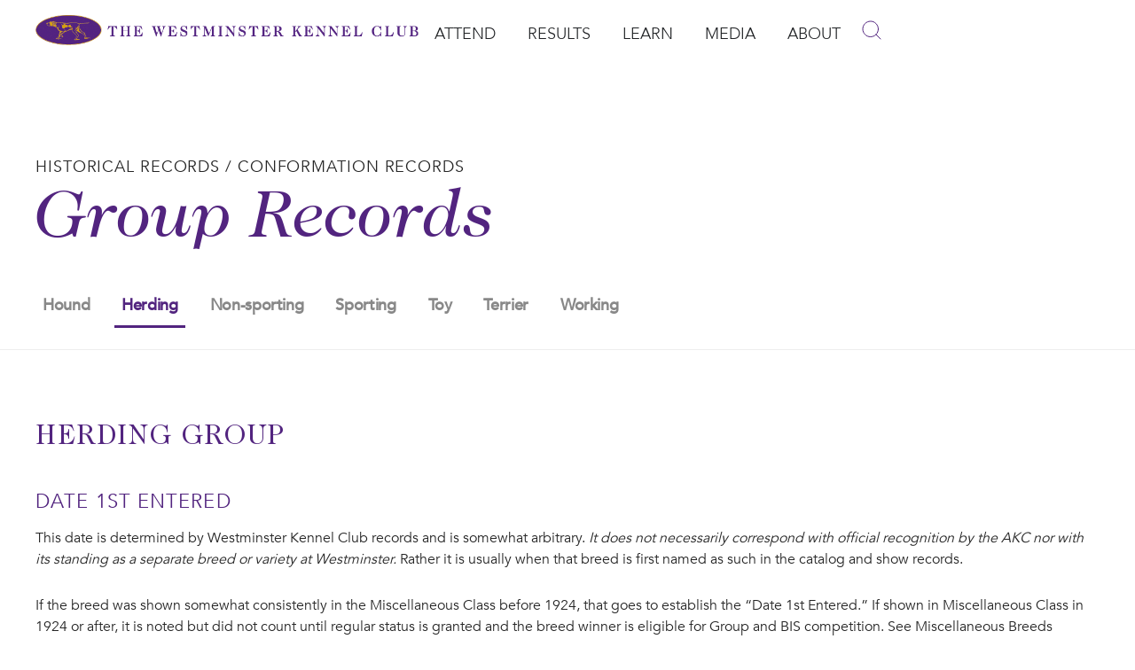

--- FILE ---
content_type: text/html; charset=UTF-8
request_url: https://www.westminsterkennelclub.org/conformation-records/group-records/herding/
body_size: 38715
content:
<!DOCTYPE html>
<html lang="en-US">
<head>
<meta charset="UTF-8">
<meta name="viewport" content="width=device-width, initial-scale=1">
	<link rel="profile" href="https://gmpg.org/xfn/11"> 
	<meta name='robots' content='index, follow, max-image-preview:large, max-snippet:-1, max-video-preview:-1' />
	<style>img:is([sizes="auto" i], [sizes^="auto," i]) { contain-intrinsic-size: 3000px 1500px }</style>
	
	<!-- This site is optimized with the Yoast SEO Premium plugin v26.3 (Yoast SEO v26.6) - https://yoast.com/wordpress/plugins/seo/ -->
	<title>Herding - The Westminster Kennel Club</title>
	<meta name="description" content="The Herding Group was held for the first time at Westminster in 1983. Prior to that, the Australian Cattle Dog, Bearded Collie, .." />
	<link rel="canonical" href="https://www.westminsterkennelclub.org/conformation-records/group-records/herding/" />
	<meta property="og:locale" content="en_US" />
	<meta property="og:type" content="article" />
	<meta property="og:title" content="Herding" />
	<meta property="og:description" content="The Herding Group was held for the first time at Westminster in 1983. Prior to that, the Australian Cattle Dog, Bearded Collie, .." />
	<meta property="og:url" content="https://www.westminsterkennelclub.org/conformation-records/group-records/herding/" />
	<meta property="og:site_name" content="The Westminster Kennel Club" />
	<meta property="article:publisher" content="https://www.facebook.com/WKCDogShow" />
	<meta property="article:modified_time" content="2026-01-09T17:04:33+00:00" />
	<meta name="twitter:card" content="summary_large_image" />
	<meta name="twitter:site" content="@WKCDOGS" />
	<meta name="twitter:label1" content="Est. reading time" />
	<meta name="twitter:data1" content="4 minutes" />
	<script type="application/ld+json" class="yoast-schema-graph">{"@context":"https://schema.org","@graph":[{"@type":"WebPage","@id":"https://www.westminsterkennelclub.org/conformation-records/group-records/herding/","url":"https://www.westminsterkennelclub.org/conformation-records/group-records/herding/","name":"Herding - The Westminster Kennel Club","isPartOf":{"@id":"https://www.westminsterkennelclub.org/#website"},"datePublished":"2024-02-19T16:22:08+00:00","dateModified":"2026-01-09T17:04:33+00:00","description":"The Herding Group was held for the first time at Westminster in 1983. Prior to that, the Australian Cattle Dog, Bearded Collie, ..","breadcrumb":{"@id":"https://www.westminsterkennelclub.org/conformation-records/group-records/herding/#breadcrumb"},"inLanguage":"en-US","potentialAction":[{"@type":"ReadAction","target":["https://www.westminsterkennelclub.org/conformation-records/group-records/herding/"]}]},{"@type":"BreadcrumbList","@id":"https://www.westminsterkennelclub.org/conformation-records/group-records/herding/#breadcrumb","itemListElement":[{"@type":"ListItem","position":1,"name":"Home","item":"https://www.westminsterkennelclub.org/"},{"@type":"ListItem","position":2,"name":"Conformation Records","item":"https://www.westminsterkennelclub.org/conformation-records/"},{"@type":"ListItem","position":3,"name":"Group Records","item":"https://www.westminsterkennelclub.org/conformation-records/group-records/"},{"@type":"ListItem","position":4,"name":"Herding"}]},{"@type":"WebSite","@id":"https://www.westminsterkennelclub.org/#website","url":"https://www.westminsterkennelclub.org/","name":"The Westminster Kennel Club","description":"The Westminster Kennel Club, established in 1877, is America&#039;s oldest non-profit organization dedicated to the sport of dogs","publisher":{"@id":"https://www.westminsterkennelclub.org/#organization"},"potentialAction":[{"@type":"SearchAction","target":{"@type":"EntryPoint","urlTemplate":"https://www.westminsterkennelclub.org/?s={search_term_string}"},"query-input":{"@type":"PropertyValueSpecification","valueRequired":true,"valueName":"search_term_string"}}],"inLanguage":"en-US"},{"@type":"Organization","@id":"https://www.westminsterkennelclub.org/#organization","name":"The Westminster Kennel Club","url":"https://www.westminsterkennelclub.org/","logo":{"@type":"ImageObject","inLanguage":"en-US","@id":"https://www.westminsterkennelclub.org/#/schema/logo/image/","url":"https://www.westminsterkennelclub.org/wp-content/uploads/2024/02/cropped-Asset-1.png","contentUrl":"https://www.westminsterkennelclub.org/wp-content/uploads/2024/02/cropped-Asset-1.png","width":748,"height":60,"caption":"The Westminster Kennel Club"},"image":{"@id":"https://www.westminsterkennelclub.org/#/schema/logo/image/"},"sameAs":["https://www.facebook.com/WKCDogShow","https://x.com/WKCDOGS","https://www.instagram.com/westminsterkennelclub/","https://www.youtube.com/@WKCDOGS"]}]}</script>
	<!-- / Yoast SEO Premium plugin. -->


<link rel='dns-prefetch' href='//fonts.googleapis.com' />
<link rel='dns-prefetch' href='//res.cloudinary.com' />
<link rel='preconnect' href='https://res.cloudinary.com' />
<link rel="alternate" type="application/rss+xml" title="The Westminster Kennel Club &raquo; Feed" href="https://www.westminsterkennelclub.org/feed/" />
<link rel="alternate" type="application/rss+xml" title="The Westminster Kennel Club &raquo; Comments Feed" href="https://www.westminsterkennelclub.org/comments/feed/" />
		<!-- This site uses the Google Analytics by MonsterInsights plugin v9.11.1 - Using Analytics tracking - https://www.monsterinsights.com/ -->
							<script src="//www.googletagmanager.com/gtag/js?id=G-XTQ7T2Q2SR"  data-cfasync="false" data-wpfc-render="false" async></script>
			<script data-cfasync="false" data-wpfc-render="false">
				var mi_version = '9.11.1';
				var mi_track_user = true;
				var mi_no_track_reason = '';
								var MonsterInsightsDefaultLocations = {"page_location":"https:\/\/www.westminsterkennelclub.org\/conformation-records\/group-records\/herding\/"};
								MonsterInsightsDefaultLocations.page_location = window.location.href;
								if ( typeof MonsterInsightsPrivacyGuardFilter === 'function' ) {
					var MonsterInsightsLocations = (typeof MonsterInsightsExcludeQuery === 'object') ? MonsterInsightsPrivacyGuardFilter( MonsterInsightsExcludeQuery ) : MonsterInsightsPrivacyGuardFilter( MonsterInsightsDefaultLocations );
				} else {
					var MonsterInsightsLocations = (typeof MonsterInsightsExcludeQuery === 'object') ? MonsterInsightsExcludeQuery : MonsterInsightsDefaultLocations;
				}

								var disableStrs = [
										'ga-disable-G-XTQ7T2Q2SR',
									];

				/* Function to detect opted out users */
				function __gtagTrackerIsOptedOut() {
					for (var index = 0; index < disableStrs.length; index++) {
						if (document.cookie.indexOf(disableStrs[index] + '=true') > -1) {
							return true;
						}
					}

					return false;
				}

				/* Disable tracking if the opt-out cookie exists. */
				if (__gtagTrackerIsOptedOut()) {
					for (var index = 0; index < disableStrs.length; index++) {
						window[disableStrs[index]] = true;
					}
				}

				/* Opt-out function */
				function __gtagTrackerOptout() {
					for (var index = 0; index < disableStrs.length; index++) {
						document.cookie = disableStrs[index] + '=true; expires=Thu, 31 Dec 2099 23:59:59 UTC; path=/';
						window[disableStrs[index]] = true;
					}
				}

				if ('undefined' === typeof gaOptout) {
					function gaOptout() {
						__gtagTrackerOptout();
					}
				}
								window.dataLayer = window.dataLayer || [];

				window.MonsterInsightsDualTracker = {
					helpers: {},
					trackers: {},
				};
				if (mi_track_user) {
					function __gtagDataLayer() {
						dataLayer.push(arguments);
					}

					function __gtagTracker(type, name, parameters) {
						if (!parameters) {
							parameters = {};
						}

						if (parameters.send_to) {
							__gtagDataLayer.apply(null, arguments);
							return;
						}

						if (type === 'event') {
														parameters.send_to = monsterinsights_frontend.v4_id;
							var hookName = name;
							if (typeof parameters['event_category'] !== 'undefined') {
								hookName = parameters['event_category'] + ':' + name;
							}

							if (typeof MonsterInsightsDualTracker.trackers[hookName] !== 'undefined') {
								MonsterInsightsDualTracker.trackers[hookName](parameters);
							} else {
								__gtagDataLayer('event', name, parameters);
							}
							
						} else {
							__gtagDataLayer.apply(null, arguments);
						}
					}

					__gtagTracker('js', new Date());
					__gtagTracker('set', {
						'developer_id.dZGIzZG': true,
											});
					if ( MonsterInsightsLocations.page_location ) {
						__gtagTracker('set', MonsterInsightsLocations);
					}
										__gtagTracker('config', 'G-XTQ7T2Q2SR', {"forceSSL":"true","link_attribution":"true"} );
										window.gtag = __gtagTracker;										(function () {
						/* https://developers.google.com/analytics/devguides/collection/analyticsjs/ */
						/* ga and __gaTracker compatibility shim. */
						var noopfn = function () {
							return null;
						};
						var newtracker = function () {
							return new Tracker();
						};
						var Tracker = function () {
							return null;
						};
						var p = Tracker.prototype;
						p.get = noopfn;
						p.set = noopfn;
						p.send = function () {
							var args = Array.prototype.slice.call(arguments);
							args.unshift('send');
							__gaTracker.apply(null, args);
						};
						var __gaTracker = function () {
							var len = arguments.length;
							if (len === 0) {
								return;
							}
							var f = arguments[len - 1];
							if (typeof f !== 'object' || f === null || typeof f.hitCallback !== 'function') {
								if ('send' === arguments[0]) {
									var hitConverted, hitObject = false, action;
									if ('event' === arguments[1]) {
										if ('undefined' !== typeof arguments[3]) {
											hitObject = {
												'eventAction': arguments[3],
												'eventCategory': arguments[2],
												'eventLabel': arguments[4],
												'value': arguments[5] ? arguments[5] : 1,
											}
										}
									}
									if ('pageview' === arguments[1]) {
										if ('undefined' !== typeof arguments[2]) {
											hitObject = {
												'eventAction': 'page_view',
												'page_path': arguments[2],
											}
										}
									}
									if (typeof arguments[2] === 'object') {
										hitObject = arguments[2];
									}
									if (typeof arguments[5] === 'object') {
										Object.assign(hitObject, arguments[5]);
									}
									if ('undefined' !== typeof arguments[1].hitType) {
										hitObject = arguments[1];
										if ('pageview' === hitObject.hitType) {
											hitObject.eventAction = 'page_view';
										}
									}
									if (hitObject) {
										action = 'timing' === arguments[1].hitType ? 'timing_complete' : hitObject.eventAction;
										hitConverted = mapArgs(hitObject);
										__gtagTracker('event', action, hitConverted);
									}
								}
								return;
							}

							function mapArgs(args) {
								var arg, hit = {};
								var gaMap = {
									'eventCategory': 'event_category',
									'eventAction': 'event_action',
									'eventLabel': 'event_label',
									'eventValue': 'event_value',
									'nonInteraction': 'non_interaction',
									'timingCategory': 'event_category',
									'timingVar': 'name',
									'timingValue': 'value',
									'timingLabel': 'event_label',
									'page': 'page_path',
									'location': 'page_location',
									'title': 'page_title',
									'referrer' : 'page_referrer',
								};
								for (arg in args) {
																		if (!(!args.hasOwnProperty(arg) || !gaMap.hasOwnProperty(arg))) {
										hit[gaMap[arg]] = args[arg];
									} else {
										hit[arg] = args[arg];
									}
								}
								return hit;
							}

							try {
								f.hitCallback();
							} catch (ex) {
							}
						};
						__gaTracker.create = newtracker;
						__gaTracker.getByName = newtracker;
						__gaTracker.getAll = function () {
							return [];
						};
						__gaTracker.remove = noopfn;
						__gaTracker.loaded = true;
						window['__gaTracker'] = __gaTracker;
					})();
									} else {
										console.log("");
					(function () {
						function __gtagTracker() {
							return null;
						}

						window['__gtagTracker'] = __gtagTracker;
						window['gtag'] = __gtagTracker;
					})();
									}
			</script>
							<!-- / Google Analytics by MonsterInsights -->
		<script>
window._wpemojiSettings = {"baseUrl":"https:\/\/s.w.org\/images\/core\/emoji\/16.0.1\/72x72\/","ext":".png","svgUrl":"https:\/\/s.w.org\/images\/core\/emoji\/16.0.1\/svg\/","svgExt":".svg","source":{"concatemoji":"https:\/\/www.westminsterkennelclub.org\/wp-includes\/js\/wp-emoji-release.min.js?ver=6.8.3"}};
/*! This file is auto-generated */
!function(s,n){var o,i,e;function c(e){try{var t={supportTests:e,timestamp:(new Date).valueOf()};sessionStorage.setItem(o,JSON.stringify(t))}catch(e){}}function p(e,t,n){e.clearRect(0,0,e.canvas.width,e.canvas.height),e.fillText(t,0,0);var t=new Uint32Array(e.getImageData(0,0,e.canvas.width,e.canvas.height).data),a=(e.clearRect(0,0,e.canvas.width,e.canvas.height),e.fillText(n,0,0),new Uint32Array(e.getImageData(0,0,e.canvas.width,e.canvas.height).data));return t.every(function(e,t){return e===a[t]})}function u(e,t){e.clearRect(0,0,e.canvas.width,e.canvas.height),e.fillText(t,0,0);for(var n=e.getImageData(16,16,1,1),a=0;a<n.data.length;a++)if(0!==n.data[a])return!1;return!0}function f(e,t,n,a){switch(t){case"flag":return n(e,"\ud83c\udff3\ufe0f\u200d\u26a7\ufe0f","\ud83c\udff3\ufe0f\u200b\u26a7\ufe0f")?!1:!n(e,"\ud83c\udde8\ud83c\uddf6","\ud83c\udde8\u200b\ud83c\uddf6")&&!n(e,"\ud83c\udff4\udb40\udc67\udb40\udc62\udb40\udc65\udb40\udc6e\udb40\udc67\udb40\udc7f","\ud83c\udff4\u200b\udb40\udc67\u200b\udb40\udc62\u200b\udb40\udc65\u200b\udb40\udc6e\u200b\udb40\udc67\u200b\udb40\udc7f");case"emoji":return!a(e,"\ud83e\udedf")}return!1}function g(e,t,n,a){var r="undefined"!=typeof WorkerGlobalScope&&self instanceof WorkerGlobalScope?new OffscreenCanvas(300,150):s.createElement("canvas"),o=r.getContext("2d",{willReadFrequently:!0}),i=(o.textBaseline="top",o.font="600 32px Arial",{});return e.forEach(function(e){i[e]=t(o,e,n,a)}),i}function t(e){var t=s.createElement("script");t.src=e,t.defer=!0,s.head.appendChild(t)}"undefined"!=typeof Promise&&(o="wpEmojiSettingsSupports",i=["flag","emoji"],n.supports={everything:!0,everythingExceptFlag:!0},e=new Promise(function(e){s.addEventListener("DOMContentLoaded",e,{once:!0})}),new Promise(function(t){var n=function(){try{var e=JSON.parse(sessionStorage.getItem(o));if("object"==typeof e&&"number"==typeof e.timestamp&&(new Date).valueOf()<e.timestamp+604800&&"object"==typeof e.supportTests)return e.supportTests}catch(e){}return null}();if(!n){if("undefined"!=typeof Worker&&"undefined"!=typeof OffscreenCanvas&&"undefined"!=typeof URL&&URL.createObjectURL&&"undefined"!=typeof Blob)try{var e="postMessage("+g.toString()+"("+[JSON.stringify(i),f.toString(),p.toString(),u.toString()].join(",")+"));",a=new Blob([e],{type:"text/javascript"}),r=new Worker(URL.createObjectURL(a),{name:"wpTestEmojiSupports"});return void(r.onmessage=function(e){c(n=e.data),r.terminate(),t(n)})}catch(e){}c(n=g(i,f,p,u))}t(n)}).then(function(e){for(var t in e)n.supports[t]=e[t],n.supports.everything=n.supports.everything&&n.supports[t],"flag"!==t&&(n.supports.everythingExceptFlag=n.supports.everythingExceptFlag&&n.supports[t]);n.supports.everythingExceptFlag=n.supports.everythingExceptFlag&&!n.supports.flag,n.DOMReady=!1,n.readyCallback=function(){n.DOMReady=!0}}).then(function(){return e}).then(function(){var e;n.supports.everything||(n.readyCallback(),(e=n.source||{}).concatemoji?t(e.concatemoji):e.wpemoji&&e.twemoji&&(t(e.twemoji),t(e.wpemoji)))}))}((window,document),window._wpemojiSettings);
</script>
<link rel='stylesheet' id='genesis-blocks-style-css-css' href='https://www.westminsterkennelclub.org/wp-content/plugins/genesis-blocks/dist/style-blocks.build.css?ver=1767289471' media='all' />
<link rel='stylesheet' id='astra-theme-css-css' href='https://www.westminsterkennelclub.org/wp-content/themes/astra/assets/css/minified/main.min.css?ver=4.9.2' media='all' />
<style id='astra-theme-css-inline-css'>
:root{--ast-post-nav-space:0;--ast-container-default-xlg-padding:3em;--ast-container-default-lg-padding:3em;--ast-container-default-slg-padding:2em;--ast-container-default-md-padding:3em;--ast-container-default-sm-padding:3em;--ast-container-default-xs-padding:2.4em;--ast-container-default-xxs-padding:1.8em;--ast-code-block-background:#ECEFF3;--ast-comment-inputs-background:#F9FAFB;--ast-normal-container-width:1200px;--ast-narrow-container-width:750px;--ast-blog-title-font-weight:normal;--ast-blog-meta-weight:inherit;--ast-global-color-primary:var(--ast-global-color-5);--ast-global-color-secondary:var(--ast-global-color-4);--ast-global-color-alternate-background:var(--ast-global-color-7);--ast-global-color-subtle-background:var(--ast-global-color-6);--ast-bg-style-guide:#F8FAFC;--ast-shadow-style-guide:0px 0px 4px 0 #00000057;--ast-global-dark-bg-style:#fff;--ast-global-dark-lfs:#fbfbfb;--ast-widget-bg-color:#fafafa;--ast-wc-container-head-bg-color:#fbfbfb;--ast-title-layout-bg:#eeeeee;--ast-search-border-color:#e7e7e7;--ast-lifter-hover-bg:#e6e6e6;--ast-gallery-block-color:#000;--srfm-color-input-label:var(--ast-global-color-2);}html{font-size:112.5%;}a{color:var(--ast-global-color-0);}a:hover,a:focus{color:var(--ast-global-color-1);}body,button,input,select,textarea,.ast-button,.ast-custom-button{font-family:'Inter',sans-serif;font-weight:inherit;font-size:18px;font-size:1rem;}blockquote{color:var(--ast-global-color-3);}h1,.entry-content h1,h2,.entry-content h2,h3,.entry-content h3,h4,.entry-content h4,h5,.entry-content h5,h6,.entry-content h6,.site-title,.site-title a{font-family:'Plus Jakarta Sans',sans-serif;font-weight:600;}.site-title{font-size:35px;font-size:1.94444444444rem;display:none;}.site-header .site-description{font-size:15px;font-size:0.833333333333rem;display:none;}.entry-title{font-size:30px;font-size:1.66666666667rem;}.archive .ast-article-post .ast-article-inner,.blog .ast-article-post .ast-article-inner,.archive .ast-article-post .ast-article-inner:hover,.blog .ast-article-post .ast-article-inner:hover{overflow:hidden;}h1,.entry-content h1{font-size:64px;font-size:3.55555555556rem;font-weight:600;font-family:'Plus Jakarta Sans',sans-serif;line-height:1.4em;}h2,.entry-content h2{font-size:48px;font-size:2.66666666667rem;font-weight:600;font-family:'Plus Jakarta Sans',sans-serif;line-height:1.3em;}h3,.entry-content h3{font-size:24px;font-size:1.33333333333rem;font-weight:600;font-family:'Plus Jakarta Sans',sans-serif;line-height:1.3em;}h4,.entry-content h4{font-size:20px;font-size:1.11111111111rem;line-height:1.2em;font-weight:600;font-family:'Plus Jakarta Sans',sans-serif;}h5,.entry-content h5{font-size:18px;font-size:1rem;line-height:1.2em;font-weight:600;font-family:'Plus Jakarta Sans',sans-serif;}h6,.entry-content h6{font-size:15px;font-size:0.833333333333rem;line-height:1.25em;font-weight:600;font-family:'Plus Jakarta Sans',sans-serif;}::selection{background-color:var(--ast-global-color-0);color:#ffffff;}body,h1,.entry-title a,.entry-content h1,h2,.entry-content h2,h3,.entry-content h3,h4,.entry-content h4,h5,.entry-content h5,h6,.entry-content h6{color:var(--ast-global-color-3);}.tagcloud a:hover,.tagcloud a:focus,.tagcloud a.current-item{color:#ffffff;border-color:var(--ast-global-color-0);background-color:var(--ast-global-color-0);}input:focus,input[type="text"]:focus,input[type="email"]:focus,input[type="url"]:focus,input[type="password"]:focus,input[type="reset"]:focus,input[type="search"]:focus,textarea:focus{border-color:var(--ast-global-color-0);}input[type="radio"]:checked,input[type=reset],input[type="checkbox"]:checked,input[type="checkbox"]:hover:checked,input[type="checkbox"]:focus:checked,input[type=range]::-webkit-slider-thumb{border-color:var(--ast-global-color-0);background-color:var(--ast-global-color-0);box-shadow:none;}.site-footer a:hover + .post-count,.site-footer a:focus + .post-count{background:var(--ast-global-color-0);border-color:var(--ast-global-color-0);}.single .nav-links .nav-previous,.single .nav-links .nav-next{color:var(--ast-global-color-0);}.entry-meta,.entry-meta *{line-height:1.45;color:var(--ast-global-color-0);}.entry-meta a:not(.ast-button):hover,.entry-meta a:not(.ast-button):hover *,.entry-meta a:not(.ast-button):focus,.entry-meta a:not(.ast-button):focus *,.page-links > .page-link,.page-links .page-link:hover,.post-navigation a:hover{color:var(--ast-global-color-1);}#cat option,.secondary .calendar_wrap thead a,.secondary .calendar_wrap thead a:visited{color:var(--ast-global-color-0);}.secondary .calendar_wrap #today,.ast-progress-val span{background:var(--ast-global-color-0);}.secondary a:hover + .post-count,.secondary a:focus + .post-count{background:var(--ast-global-color-0);border-color:var(--ast-global-color-0);}.calendar_wrap #today > a{color:#ffffff;}.page-links .page-link,.single .post-navigation a{color:var(--ast-global-color-0);}.ast-search-menu-icon .search-form button.search-submit{padding:0 4px;}.ast-search-menu-icon form.search-form{padding-right:0;}.ast-search-menu-icon.slide-search input.search-field{width:0;}.ast-header-search .ast-search-menu-icon.ast-dropdown-active .search-form,.ast-header-search .ast-search-menu-icon.ast-dropdown-active .search-field:focus{transition:all 0.2s;}.search-form input.search-field:focus{outline:none;}.ast-search-menu-icon .search-form button.search-submit:focus,.ast-theme-transparent-header .ast-header-search .ast-dropdown-active .ast-icon,.ast-theme-transparent-header .ast-inline-search .search-field:focus .ast-icon{color:var(--ast-global-color-1);}.ast-header-search .slide-search .search-form{border:2px solid var(--ast-global-color-0);}.ast-header-search .slide-search .search-field{background-color:(--ast-global-dark-bg-style);}.ast-archive-title{color:var(--ast-global-color-2);}.widget-title,.widget .wp-block-heading{font-size:25px;font-size:1.38888888889rem;color:var(--ast-global-color-2);}.ast-single-post .entry-content a,.ast-comment-content a:not(.ast-comment-edit-reply-wrap a){text-decoration:underline;}.ast-single-post .wp-block-button .wp-block-button__link,.ast-single-post .elementor-widget-button .elementor-button,.ast-single-post .entry-content .uagb-tab a,.ast-single-post .entry-content .uagb-ifb-cta a,.ast-single-post .entry-content .wp-block-uagb-buttons a,.ast-single-post .entry-content .uabb-module-content a,.ast-single-post .entry-content .uagb-post-grid a,.ast-single-post .entry-content .uagb-timeline a,.ast-single-post .entry-content .uagb-toc__wrap a,.ast-single-post .entry-content .uagb-taxomony-box a,.ast-single-post .entry-content .woocommerce a,.entry-content .wp-block-latest-posts > li > a,.ast-single-post .entry-content .wp-block-file__button,li.ast-post-filter-single,.ast-single-post .wp-block-buttons .wp-block-button.is-style-outline .wp-block-button__link,.ast-single-post .ast-comment-content .comment-reply-link,.ast-single-post .ast-comment-content .comment-edit-link{text-decoration:none;}.ast-search-menu-icon.slide-search a:focus-visible:focus-visible,.astra-search-icon:focus-visible,#close:focus-visible,a:focus-visible,.ast-menu-toggle:focus-visible,.site .skip-link:focus-visible,.wp-block-loginout input:focus-visible,.wp-block-search.wp-block-search__button-inside .wp-block-search__inside-wrapper,.ast-header-navigation-arrow:focus-visible,.woocommerce .wc-proceed-to-checkout > .checkout-button:focus-visible,.woocommerce .woocommerce-MyAccount-navigation ul li a:focus-visible,.ast-orders-table__row .ast-orders-table__cell:focus-visible,.woocommerce .woocommerce-order-details .order-again > .button:focus-visible,.woocommerce .woocommerce-message a.button.wc-forward:focus-visible,.woocommerce #minus_qty:focus-visible,.woocommerce #plus_qty:focus-visible,a#ast-apply-coupon:focus-visible,.woocommerce .woocommerce-info a:focus-visible,.woocommerce .astra-shop-summary-wrap a:focus-visible,.woocommerce a.wc-forward:focus-visible,#ast-apply-coupon:focus-visible,.woocommerce-js .woocommerce-mini-cart-item a.remove:focus-visible,#close:focus-visible,.button.search-submit:focus-visible,#search_submit:focus,.normal-search:focus-visible,.ast-header-account-wrap:focus-visible,.woocommerce .ast-on-card-button.ast-quick-view-trigger:focus{outline-style:dotted;outline-color:inherit;outline-width:thin;}input:focus,input[type="text"]:focus,input[type="email"]:focus,input[type="url"]:focus,input[type="password"]:focus,input[type="reset"]:focus,input[type="search"]:focus,input[type="number"]:focus,textarea:focus,.wp-block-search__input:focus,[data-section="section-header-mobile-trigger"] .ast-button-wrap .ast-mobile-menu-trigger-minimal:focus,.ast-mobile-popup-drawer.active .menu-toggle-close:focus,.woocommerce-ordering select.orderby:focus,#ast-scroll-top:focus,#coupon_code:focus,.woocommerce-page #comment:focus,.woocommerce #reviews #respond input#submit:focus,.woocommerce a.add_to_cart_button:focus,.woocommerce .button.single_add_to_cart_button:focus,.woocommerce .woocommerce-cart-form button:focus,.woocommerce .woocommerce-cart-form__cart-item .quantity .qty:focus,.woocommerce .woocommerce-billing-fields .woocommerce-billing-fields__field-wrapper .woocommerce-input-wrapper > .input-text:focus,.woocommerce #order_comments:focus,.woocommerce #place_order:focus,.woocommerce .woocommerce-address-fields .woocommerce-address-fields__field-wrapper .woocommerce-input-wrapper > .input-text:focus,.woocommerce .woocommerce-MyAccount-content form button:focus,.woocommerce .woocommerce-MyAccount-content .woocommerce-EditAccountForm .woocommerce-form-row .woocommerce-Input.input-text:focus,.woocommerce .ast-woocommerce-container .woocommerce-pagination ul.page-numbers li a:focus,body #content .woocommerce form .form-row .select2-container--default .select2-selection--single:focus,#ast-coupon-code:focus,.woocommerce.woocommerce-js .quantity input[type=number]:focus,.woocommerce-js .woocommerce-mini-cart-item .quantity input[type=number]:focus,.woocommerce p#ast-coupon-trigger:focus{border-style:dotted;border-color:inherit;border-width:thin;}input{outline:none;}.site-logo-img img{ transition:all 0.2s linear;}body .ast-oembed-container *{position:absolute;top:0;width:100%;height:100%;left:0;}body .wp-block-embed-pocket-casts .ast-oembed-container *{position:unset;}.ast-single-post-featured-section + article {margin-top: 2em;}.site-content .ast-single-post-featured-section img {width: 100%;overflow: hidden;object-fit: cover;}.ast-separate-container .site-content .ast-single-post-featured-section + article {margin-top: -80px;z-index: 9;position: relative;border-radius: 4px;}@media (min-width: 922px) {.ast-no-sidebar .site-content .ast-article-image-container--wide {margin-left: -120px;margin-right: -120px;max-width: unset;width: unset;}.ast-left-sidebar .site-content .ast-article-image-container--wide,.ast-right-sidebar .site-content .ast-article-image-container--wide {margin-left: -10px;margin-right: -10px;}.site-content .ast-article-image-container--full {margin-left: calc( -50vw + 50%);margin-right: calc( -50vw + 50%);max-width: 100vw;width: 100vw;}.ast-left-sidebar .site-content .ast-article-image-container--full,.ast-right-sidebar .site-content .ast-article-image-container--full {margin-left: -10px;margin-right: -10px;max-width: inherit;width: auto;}}.site > .ast-single-related-posts-container {margin-top: 0;}@media (min-width: 922px) {.ast-desktop .ast-container--narrow {max-width: var(--ast-narrow-container-width);margin: 0 auto;}}.ast-page-builder-template .hentry {margin: 0;}.ast-page-builder-template .site-content > .ast-container {max-width: 100%;padding: 0;}.ast-page-builder-template .site .site-content #primary {padding: 0;margin: 0;}.ast-page-builder-template .no-results {text-align: center;margin: 4em auto;}.ast-page-builder-template .ast-pagination {padding: 2em;}.ast-page-builder-template .entry-header.ast-no-title.ast-no-thumbnail {margin-top: 0;}.ast-page-builder-template .entry-header.ast-header-without-markup {margin-top: 0;margin-bottom: 0;}.ast-page-builder-template .entry-header.ast-no-title.ast-no-meta {margin-bottom: 0;}.ast-page-builder-template.single .post-navigation {padding-bottom: 2em;}.ast-page-builder-template.single-post .site-content > .ast-container {max-width: 100%;}.ast-page-builder-template .entry-header {margin-top: 2em;margin-left: auto;margin-right: auto;}.ast-page-builder-template .ast-archive-description {margin: 2em auto 0;padding-left: 20px;padding-right: 20px;}.ast-page-builder-template .ast-row {margin-left: 0;margin-right: 0;}.single.ast-page-builder-template .entry-header + .entry-content,.single.ast-page-builder-template .ast-single-entry-banner + .site-content article .entry-content {margin-bottom: 2em;}@media(min-width: 921px) {.ast-page-builder-template.archive.ast-right-sidebar .ast-row article,.ast-page-builder-template.archive.ast-left-sidebar .ast-row article {padding-left: 0;padding-right: 0;}}@media (max-width:921.9px){#ast-desktop-header{display:none;}}@media (min-width:922px){#ast-mobile-header{display:none;}}.wp-block-buttons.aligncenter{justify-content:center;}@media (max-width:921px){.ast-theme-transparent-header #primary,.ast-theme-transparent-header #secondary{padding:0;}}@media (max-width:921px){.ast-plain-container.ast-no-sidebar #primary{padding:0;}}.ast-plain-container.ast-no-sidebar #primary{margin-top:0;margin-bottom:0;}.wp-block-button.is-style-outline .wp-block-button__link{border-color:var(--ast-global-color-7);}div.wp-block-button.is-style-outline > .wp-block-button__link:not(.has-text-color),div.wp-block-button.wp-block-button__link.is-style-outline:not(.has-text-color){color:var(--ast-global-color-7);}.wp-block-button.is-style-outline .wp-block-button__link:hover,.wp-block-buttons .wp-block-button.is-style-outline .wp-block-button__link:focus,.wp-block-buttons .wp-block-button.is-style-outline > .wp-block-button__link:not(.has-text-color):hover,.wp-block-buttons .wp-block-button.wp-block-button__link.is-style-outline:not(.has-text-color):hover{color:var(--ast-global-color-2);background-color:var(--ast-global-color-7);border-color:var(--ast-global-color-7);}.post-page-numbers.current .page-link,.ast-pagination .page-numbers.current{color:#ffffff;border-color:var(--ast-global-color-0);background-color:var(--ast-global-color-0);}.wp-block-buttons .wp-block-button.is-style-outline .wp-block-button__link.wp-element-button,.ast-outline-button,.wp-block-uagb-buttons-child .uagb-buttons-repeater.ast-outline-button{border-color:var(--ast-global-color-7);font-family:inherit;font-weight:600;font-size:20px;font-size:1.11111111111rem;line-height:1em;padding-top:20px;padding-right:40px;padding-bottom:20px;padding-left:40px;border-top-left-radius:50px;border-top-right-radius:50px;border-bottom-right-radius:50px;border-bottom-left-radius:50px;}.wp-block-buttons .wp-block-button.is-style-outline > .wp-block-button__link:not(.has-text-color),.wp-block-buttons .wp-block-button.wp-block-button__link.is-style-outline:not(.has-text-color),.ast-outline-button{color:var(--ast-global-color-2);}.wp-block-button.is-style-outline .wp-block-button__link:hover,.wp-block-buttons .wp-block-button.is-style-outline .wp-block-button__link:focus,.wp-block-buttons .wp-block-button.is-style-outline > .wp-block-button__link:not(.has-text-color):hover,.wp-block-buttons .wp-block-button.wp-block-button__link.is-style-outline:not(.has-text-color):hover,.ast-outline-button:hover,.ast-outline-button:focus,.wp-block-uagb-buttons-child .uagb-buttons-repeater.ast-outline-button:hover,.wp-block-uagb-buttons-child .uagb-buttons-repeater.ast-outline-button:focus{color:var(--ast-global-color-2);background-color:var(--ast-global-color-7);border-color:var(--ast-global-color-7);}.wp-block-button .wp-block-button__link.wp-element-button.is-style-outline:not(.has-background),.wp-block-button.is-style-outline>.wp-block-button__link.wp-element-button:not(.has-background),.ast-outline-button{background-color:var(--ast-global-color-7);}@media (max-width:921px){.wp-block-buttons .wp-block-button.is-style-outline .wp-block-button__link.wp-element-button,.ast-outline-button,.wp-block-uagb-buttons-child .uagb-buttons-repeater.ast-outline-button{padding-top:18px;padding-right:32px;padding-bottom:18px;padding-left:32px;}}@media (max-width:544px){.wp-block-buttons .wp-block-button.is-style-outline .wp-block-button__link.wp-element-button,.ast-outline-button,.wp-block-uagb-buttons-child .uagb-buttons-repeater.ast-outline-button{padding-top:15px;padding-right:28px;padding-bottom:15px;padding-left:28px;}}.entry-content[data-ast-blocks-layout] > figure{margin-bottom:1em;}h1.widget-title{font-weight:600;}h2.widget-title{font-weight:600;}h3.widget-title{font-weight:600;}.elementor-widget-container .elementor-loop-container .e-loop-item[data-elementor-type="loop-item"]{width:100%;}#page{display:flex;flex-direction:column;min-height:100vh;}.ast-404-layout-1 h1.page-title{color:var(--ast-global-color-2);}.single .post-navigation a{line-height:1em;height:inherit;}.error-404 .page-sub-title{font-size:1.5rem;font-weight:inherit;}.search .site-content .content-area .search-form{margin-bottom:0;}#page .site-content{flex-grow:1;}.widget{margin-bottom:1.25em;}#secondary li{line-height:1.5em;}#secondary .wp-block-group h2{margin-bottom:0.7em;}#secondary h2{font-size:1.7rem;}.ast-separate-container .ast-article-post,.ast-separate-container .ast-article-single,.ast-separate-container .comment-respond{padding:3em;}.ast-separate-container .ast-article-single .ast-article-single{padding:0;}.ast-article-single .wp-block-post-template-is-layout-grid{padding-left:0;}.ast-separate-container .comments-title,.ast-narrow-container .comments-title{padding:1.5em 2em;}.ast-page-builder-template .comment-form-textarea,.ast-comment-formwrap .ast-grid-common-col{padding:0;}.ast-comment-formwrap{padding:0;display:inline-flex;column-gap:20px;width:100%;margin-left:0;margin-right:0;}.comments-area textarea#comment:focus,.comments-area textarea#comment:active,.comments-area .ast-comment-formwrap input[type="text"]:focus,.comments-area .ast-comment-formwrap input[type="text"]:active {box-shadow:none;outline:none;}.archive.ast-page-builder-template .entry-header{margin-top:2em;}.ast-page-builder-template .ast-comment-formwrap{width:100%;}.entry-title{margin-bottom:0.5em;}.ast-archive-description p{font-size:inherit;font-weight:inherit;line-height:inherit;}.ast-separate-container .ast-comment-list li.depth-1,.hentry{margin-bottom:2em;}@media (min-width:921px){.ast-left-sidebar.ast-page-builder-template #secondary,.archive.ast-right-sidebar.ast-page-builder-template .site-main{padding-left:20px;padding-right:20px;}}@media (max-width:544px){.ast-comment-formwrap.ast-row{column-gap:10px;display:inline-block;}#ast-commentform .ast-grid-common-col{position:relative;width:100%;}}@media (min-width:1201px){.ast-separate-container .ast-article-post,.ast-separate-container .ast-article-single,.ast-separate-container .ast-author-box,.ast-separate-container .ast-404-layout-1,.ast-separate-container .no-results{padding:3em;}}@media (max-width:921px){.ast-separate-container #primary,.ast-separate-container #secondary{padding:1.5em 0;}#primary,#secondary{padding:1.5em 0;margin:0;}.ast-left-sidebar #content > .ast-container{display:flex;flex-direction:column-reverse;width:100%;}}@media (min-width:922px){.ast-separate-container.ast-right-sidebar #primary,.ast-separate-container.ast-left-sidebar #primary{border:0;}.search-no-results.ast-separate-container #primary{margin-bottom:4em;}}.wp-block-button .wp-block-button__link{color:var(--ast-global-color-2);}.wp-block-button .wp-block-button__link:hover,.wp-block-button .wp-block-button__link:focus{color:var(--ast-global-color-2);background-color:var(--ast-global-color-7);border-color:var(--ast-global-color-7);}.elementor-widget-heading h1.elementor-heading-title{line-height:1.4em;}.elementor-widget-heading h2.elementor-heading-title{line-height:1.3em;}.elementor-widget-heading h3.elementor-heading-title{line-height:1.3em;}.elementor-widget-heading h4.elementor-heading-title{line-height:1.2em;}.elementor-widget-heading h5.elementor-heading-title{line-height:1.2em;}.elementor-widget-heading h6.elementor-heading-title{line-height:1.25em;}.wp-block-button .wp-block-button__link,.wp-block-search .wp-block-search__button,body .wp-block-file .wp-block-file__button{border-style:solid;border-top-width:0px;border-right-width:0px;border-left-width:0px;border-bottom-width:0px;border-color:var(--ast-global-color-7);background-color:var(--ast-global-color-7);color:var(--ast-global-color-2);font-family:inherit;font-weight:600;line-height:1em;font-size:20px;font-size:1.11111111111rem;border-top-left-radius:50px;border-top-right-radius:50px;border-bottom-right-radius:50px;border-bottom-left-radius:50px;padding-top:20px;padding-right:40px;padding-bottom:20px;padding-left:40px;}@media (max-width:921px){.wp-block-button .wp-block-button__link,.wp-block-search .wp-block-search__button,body .wp-block-file .wp-block-file__button{padding-top:18px;padding-right:32px;padding-bottom:18px;padding-left:32px;}}@media (max-width:544px){.wp-block-button .wp-block-button__link,.wp-block-search .wp-block-search__button,body .wp-block-file .wp-block-file__button{padding-top:15px;padding-right:28px;padding-bottom:15px;padding-left:28px;}}.menu-toggle,button,.ast-button,.ast-custom-button,.button,input#submit,input[type="button"],input[type="submit"],input[type="reset"],#comments .submit,.search .search-submit,form[CLASS*="wp-block-search__"].wp-block-search .wp-block-search__inside-wrapper .wp-block-search__button,body .wp-block-file .wp-block-file__button,.search .search-submit,.woocommerce-js a.button,.woocommerce button.button,.woocommerce .woocommerce-message a.button,.woocommerce #respond input#submit.alt,.woocommerce input.button.alt,.woocommerce input.button,.woocommerce input.button:disabled,.woocommerce input.button:disabled[disabled],.woocommerce input.button:disabled:hover,.woocommerce input.button:disabled[disabled]:hover,.woocommerce #respond input#submit,.woocommerce button.button.alt.disabled,.wc-block-grid__products .wc-block-grid__product .wp-block-button__link,.wc-block-grid__product-onsale,[CLASS*="wc-block"] button,.woocommerce-js .astra-cart-drawer .astra-cart-drawer-content .woocommerce-mini-cart__buttons .button:not(.checkout):not(.ast-continue-shopping),.woocommerce-js .astra-cart-drawer .astra-cart-drawer-content .woocommerce-mini-cart__buttons a.checkout,.woocommerce button.button.alt.disabled.wc-variation-selection-needed,[CLASS*="wc-block"] .wc-block-components-button{border-style:solid;border-top-width:0px;border-right-width:0px;border-left-width:0px;border-bottom-width:0px;color:var(--ast-global-color-2);border-color:var(--ast-global-color-7);background-color:var(--ast-global-color-7);padding-top:20px;padding-right:40px;padding-bottom:20px;padding-left:40px;font-family:inherit;font-weight:600;font-size:20px;font-size:1.11111111111rem;line-height:1em;border-top-left-radius:50px;border-top-right-radius:50px;border-bottom-right-radius:50px;border-bottom-left-radius:50px;}button:focus,.menu-toggle:hover,button:hover,.ast-button:hover,.ast-custom-button:hover .button:hover,.ast-custom-button:hover ,input[type=reset]:hover,input[type=reset]:focus,input#submit:hover,input#submit:focus,input[type="button"]:hover,input[type="button"]:focus,input[type="submit"]:hover,input[type="submit"]:focus,form[CLASS*="wp-block-search__"].wp-block-search .wp-block-search__inside-wrapper .wp-block-search__button:hover,form[CLASS*="wp-block-search__"].wp-block-search .wp-block-search__inside-wrapper .wp-block-search__button:focus,body .wp-block-file .wp-block-file__button:hover,body .wp-block-file .wp-block-file__button:focus,.woocommerce-js a.button:hover,.woocommerce button.button:hover,.woocommerce .woocommerce-message a.button:hover,.woocommerce #respond input#submit:hover,.woocommerce #respond input#submit.alt:hover,.woocommerce input.button.alt:hover,.woocommerce input.button:hover,.woocommerce button.button.alt.disabled:hover,.wc-block-grid__products .wc-block-grid__product .wp-block-button__link:hover,[CLASS*="wc-block"] button:hover,.woocommerce-js .astra-cart-drawer .astra-cart-drawer-content .woocommerce-mini-cart__buttons .button:not(.checkout):not(.ast-continue-shopping):hover,.woocommerce-js .astra-cart-drawer .astra-cart-drawer-content .woocommerce-mini-cart__buttons a.checkout:hover,.woocommerce button.button.alt.disabled.wc-variation-selection-needed:hover,[CLASS*="wc-block"] .wc-block-components-button:hover,[CLASS*="wc-block"] .wc-block-components-button:focus{color:var(--ast-global-color-2);background-color:var(--ast-global-color-7);border-color:var(--ast-global-color-7);}form[CLASS*="wp-block-search__"].wp-block-search .wp-block-search__inside-wrapper .wp-block-search__button.has-icon{padding-top:calc(20px - 3px);padding-right:calc(40px - 3px);padding-bottom:calc(20px - 3px);padding-left:calc(40px - 3px);}@media (max-width:921px){.menu-toggle,button,.ast-button,.ast-custom-button,.button,input#submit,input[type="button"],input[type="submit"],input[type="reset"],#comments .submit,.search .search-submit,form[CLASS*="wp-block-search__"].wp-block-search .wp-block-search__inside-wrapper .wp-block-search__button,body .wp-block-file .wp-block-file__button,.search .search-submit,.woocommerce-js a.button,.woocommerce button.button,.woocommerce .woocommerce-message a.button,.woocommerce #respond input#submit.alt,.woocommerce input.button.alt,.woocommerce input.button,.woocommerce input.button:disabled,.woocommerce input.button:disabled[disabled],.woocommerce input.button:disabled:hover,.woocommerce input.button:disabled[disabled]:hover,.woocommerce #respond input#submit,.woocommerce button.button.alt.disabled,.wc-block-grid__products .wc-block-grid__product .wp-block-button__link,.wc-block-grid__product-onsale,[CLASS*="wc-block"] button,.woocommerce-js .astra-cart-drawer .astra-cart-drawer-content .woocommerce-mini-cart__buttons .button:not(.checkout):not(.ast-continue-shopping),.woocommerce-js .astra-cart-drawer .astra-cart-drawer-content .woocommerce-mini-cart__buttons a.checkout,.woocommerce button.button.alt.disabled.wc-variation-selection-needed,[CLASS*="wc-block"] .wc-block-components-button{padding-top:18px;padding-right:32px;padding-bottom:18px;padding-left:32px;}}@media (max-width:544px){.menu-toggle,button,.ast-button,.ast-custom-button,.button,input#submit,input[type="button"],input[type="submit"],input[type="reset"],#comments .submit,.search .search-submit,form[CLASS*="wp-block-search__"].wp-block-search .wp-block-search__inside-wrapper .wp-block-search__button,body .wp-block-file .wp-block-file__button,.search .search-submit,.woocommerce-js a.button,.woocommerce button.button,.woocommerce .woocommerce-message a.button,.woocommerce #respond input#submit.alt,.woocommerce input.button.alt,.woocommerce input.button,.woocommerce input.button:disabled,.woocommerce input.button:disabled[disabled],.woocommerce input.button:disabled:hover,.woocommerce input.button:disabled[disabled]:hover,.woocommerce #respond input#submit,.woocommerce button.button.alt.disabled,.wc-block-grid__products .wc-block-grid__product .wp-block-button__link,.wc-block-grid__product-onsale,[CLASS*="wc-block"] button,.woocommerce-js .astra-cart-drawer .astra-cart-drawer-content .woocommerce-mini-cart__buttons .button:not(.checkout):not(.ast-continue-shopping),.woocommerce-js .astra-cart-drawer .astra-cart-drawer-content .woocommerce-mini-cart__buttons a.checkout,.woocommerce button.button.alt.disabled.wc-variation-selection-needed,[CLASS*="wc-block"] .wc-block-components-button{padding-top:15px;padding-right:28px;padding-bottom:15px;padding-left:28px;}}@media (max-width:921px){.ast-mobile-header-stack .main-header-bar .ast-search-menu-icon{display:inline-block;}.ast-header-break-point.ast-header-custom-item-outside .ast-mobile-header-stack .main-header-bar .ast-search-icon{margin:0;}.ast-comment-avatar-wrap img{max-width:2.5em;}.ast-comment-meta{padding:0 1.8888em 1.3333em;}.ast-separate-container .ast-comment-list li.depth-1{padding:1.5em 2.14em;}.ast-separate-container .comment-respond{padding:2em 2.14em;}}@media (min-width:544px){.ast-container{max-width:100%;}}@media (max-width:544px){.ast-separate-container .ast-article-post,.ast-separate-container .ast-article-single,.ast-separate-container .comments-title,.ast-separate-container .ast-archive-description{padding:1.5em 1em;}.ast-separate-container #content .ast-container{padding-left:0.54em;padding-right:0.54em;}.ast-separate-container .ast-comment-list .bypostauthor{padding:.5em;}.ast-search-menu-icon.ast-dropdown-active .search-field{width:170px;}} #ast-mobile-header .ast-site-header-cart-li a{pointer-events:none;}@media (max-width:921px){.site-title{display:none;}.site-header .site-description{display:none;}h1,.entry-content h1{font-size:30px;}h2,.entry-content h2{font-size:25px;}h3,.entry-content h3{font-size:20px;}}@media (max-width:544px){.site-title{display:none;}.site-header .site-description{display:none;}h1,.entry-content h1{font-size:30px;}h2,.entry-content h2{font-size:25px;}h3,.entry-content h3{font-size:20px;}}@media (max-width:921px){html{font-size:102.6%;}}@media (max-width:544px){html{font-size:102.6%;}}@media (min-width:922px){.ast-container{max-width:1240px;}}@media (min-width:922px){.site-content .ast-container{display:flex;}}@media (max-width:921px){.site-content .ast-container{flex-direction:column;}}@media (min-width:922px){.main-header-menu .sub-menu .menu-item.ast-left-align-sub-menu:hover > .sub-menu,.main-header-menu .sub-menu .menu-item.ast-left-align-sub-menu.focus > .sub-menu{margin-left:-0px;}}.entry-content li > p{margin-bottom:0;}.site .comments-area{padding-bottom:3em;}.wp-block-file {display: flex;align-items: center;flex-wrap: wrap;justify-content: space-between;}.wp-block-pullquote {border: none;}.wp-block-pullquote blockquote::before {content: "\201D";font-family: "Helvetica",sans-serif;display: flex;transform: rotate( 180deg );font-size: 6rem;font-style: normal;line-height: 1;font-weight: bold;align-items: center;justify-content: center;}.has-text-align-right > blockquote::before {justify-content: flex-start;}.has-text-align-left > blockquote::before {justify-content: flex-end;}figure.wp-block-pullquote.is-style-solid-color blockquote {max-width: 100%;text-align: inherit;}:root {--wp--custom--ast-default-block-top-padding: 100px;--wp--custom--ast-default-block-right-padding: 80px;--wp--custom--ast-default-block-bottom-padding: 100px;--wp--custom--ast-default-block-left-padding: 80px;--wp--custom--ast-container-width: 1200px;--wp--custom--ast-content-width-size: 1200px;--wp--custom--ast-wide-width-size: calc(1200px + var(--wp--custom--ast-default-block-left-padding) + var(--wp--custom--ast-default-block-right-padding));}.ast-narrow-container {--wp--custom--ast-content-width-size: 750px;--wp--custom--ast-wide-width-size: 750px;}@media(max-width: 921px) {:root {--wp--custom--ast-default-block-top-padding: 50px;--wp--custom--ast-default-block-right-padding: 50px;--wp--custom--ast-default-block-bottom-padding: 50px;--wp--custom--ast-default-block-left-padding: 50px;}}@media(max-width: 544px) {:root {--wp--custom--ast-default-block-top-padding: 50px;--wp--custom--ast-default-block-right-padding: 30px;--wp--custom--ast-default-block-bottom-padding: 50px;--wp--custom--ast-default-block-left-padding: 30px;}}.entry-content > .wp-block-group,.entry-content > .wp-block-cover,.entry-content > .wp-block-columns {padding-top: var(--wp--custom--ast-default-block-top-padding);padding-right: var(--wp--custom--ast-default-block-right-padding);padding-bottom: var(--wp--custom--ast-default-block-bottom-padding);padding-left: var(--wp--custom--ast-default-block-left-padding);}.ast-plain-container.ast-no-sidebar .entry-content > .alignfull,.ast-page-builder-template .ast-no-sidebar .entry-content > .alignfull {margin-left: calc( -50vw + 50%);margin-right: calc( -50vw + 50%);max-width: 100vw;width: 100vw;}.ast-plain-container.ast-no-sidebar .entry-content .alignfull .alignfull,.ast-page-builder-template.ast-no-sidebar .entry-content .alignfull .alignfull,.ast-plain-container.ast-no-sidebar .entry-content .alignfull .alignwide,.ast-page-builder-template.ast-no-sidebar .entry-content .alignfull .alignwide,.ast-plain-container.ast-no-sidebar .entry-content .alignwide .alignfull,.ast-page-builder-template.ast-no-sidebar .entry-content .alignwide .alignfull,.ast-plain-container.ast-no-sidebar .entry-content .alignwide .alignwide,.ast-page-builder-template.ast-no-sidebar .entry-content .alignwide .alignwide,.ast-plain-container.ast-no-sidebar .entry-content .wp-block-column .alignfull,.ast-page-builder-template.ast-no-sidebar .entry-content .wp-block-column .alignfull,.ast-plain-container.ast-no-sidebar .entry-content .wp-block-column .alignwide,.ast-page-builder-template.ast-no-sidebar .entry-content .wp-block-column .alignwide {margin-left: auto;margin-right: auto;width: 100%;}[data-ast-blocks-layout] .wp-block-separator:not(.is-style-dots) {height: 0;}[data-ast-blocks-layout] .wp-block-separator {margin: 20px auto;}[data-ast-blocks-layout] .wp-block-separator:not(.is-style-wide):not(.is-style-dots) {max-width: 100px;}[data-ast-blocks-layout] .wp-block-separator.has-background {padding: 0;}.entry-content[data-ast-blocks-layout] > * {max-width: var(--wp--custom--ast-content-width-size);margin-left: auto;margin-right: auto;}.entry-content[data-ast-blocks-layout] > .alignwide {max-width: var(--wp--custom--ast-wide-width-size);}.entry-content[data-ast-blocks-layout] .alignfull {max-width: none;}.entry-content .wp-block-columns {margin-bottom: 0;}blockquote {margin: 1.5em;border-color: rgba(0,0,0,0.05);}.wp-block-quote:not(.has-text-align-right):not(.has-text-align-center) {border-left: 5px solid rgba(0,0,0,0.05);}.has-text-align-right > blockquote,blockquote.has-text-align-right {border-right: 5px solid rgba(0,0,0,0.05);}.has-text-align-left > blockquote,blockquote.has-text-align-left {border-left: 5px solid rgba(0,0,0,0.05);}.wp-block-site-tagline,.wp-block-latest-posts .read-more {margin-top: 15px;}.wp-block-loginout p label {display: block;}.wp-block-loginout p:not(.login-remember):not(.login-submit) input {width: 100%;}.wp-block-loginout input:focus {border-color: transparent;}.wp-block-loginout input:focus {outline: thin dotted;}.entry-content .wp-block-media-text .wp-block-media-text__content {padding: 0 0 0 8%;}.entry-content .wp-block-media-text.has-media-on-the-right .wp-block-media-text__content {padding: 0 8% 0 0;}.entry-content .wp-block-media-text.has-background .wp-block-media-text__content {padding: 8%;}.entry-content .wp-block-cover:not([class*="background-color"]):not(.has-text-color.has-link-color) .wp-block-cover__inner-container,.entry-content .wp-block-cover:not([class*="background-color"]) .wp-block-cover-image-text,.entry-content .wp-block-cover:not([class*="background-color"]) .wp-block-cover-text,.entry-content .wp-block-cover-image:not([class*="background-color"]) .wp-block-cover__inner-container,.entry-content .wp-block-cover-image:not([class*="background-color"]) .wp-block-cover-image-text,.entry-content .wp-block-cover-image:not([class*="background-color"]) .wp-block-cover-text {color: var(--ast-global-color-primary,var(--ast-global-color-5));}.wp-block-loginout .login-remember input {width: 1.1rem;height: 1.1rem;margin: 0 5px 4px 0;vertical-align: middle;}.wp-block-latest-posts > li > *:first-child,.wp-block-latest-posts:not(.is-grid) > li:first-child {margin-top: 0;}.entry-content > .wp-block-buttons,.entry-content > .wp-block-uagb-buttons {margin-bottom: 1.5em;}.wp-block-search__inside-wrapper .wp-block-search__input {padding: 0 10px;color: var(--ast-global-color-3);background: var(--ast-global-color-primary,var(--ast-global-color-5));border-color: var(--ast-border-color);}.wp-block-latest-posts .read-more {margin-bottom: 1.5em;}.wp-block-search__no-button .wp-block-search__inside-wrapper .wp-block-search__input {padding-top: 5px;padding-bottom: 5px;}.wp-block-latest-posts .wp-block-latest-posts__post-date,.wp-block-latest-posts .wp-block-latest-posts__post-author {font-size: 1rem;}.wp-block-latest-posts > li > *,.wp-block-latest-posts:not(.is-grid) > li {margin-top: 12px;margin-bottom: 12px;}.ast-page-builder-template .entry-content[data-ast-blocks-layout] > *,.ast-page-builder-template .entry-content[data-ast-blocks-layout] > .alignfull:not(.wp-block-group):not(.uagb-is-root-container) > * {max-width: none;}.ast-page-builder-template .entry-content[data-ast-blocks-layout] > .alignwide:not(.uagb-is-root-container) > * {max-width: var(--wp--custom--ast-wide-width-size);}.ast-page-builder-template .entry-content[data-ast-blocks-layout] > .inherit-container-width > *,.ast-page-builder-template .entry-content[data-ast-blocks-layout] > *:not(.wp-block-group):not(.uagb-is-root-container) > *,.entry-content[data-ast-blocks-layout] > .wp-block-cover .wp-block-cover__inner-container {max-width: var(--wp--custom--ast-content-width-size) ;margin-left: auto;margin-right: auto;}.entry-content[data-ast-blocks-layout] .wp-block-cover:not(.alignleft):not(.alignright) {width: auto;}@media(max-width: 1200px) {.ast-separate-container .entry-content > .alignfull,.ast-separate-container .entry-content[data-ast-blocks-layout] > .alignwide,.ast-plain-container .entry-content[data-ast-blocks-layout] > .alignwide,.ast-plain-container .entry-content .alignfull {margin-left: calc(-1 * min(var(--ast-container-default-xlg-padding),20px)) ;margin-right: calc(-1 * min(var(--ast-container-default-xlg-padding),20px));}}@media(min-width: 1201px) {.ast-separate-container .entry-content > .alignfull {margin-left: calc(-1 * var(--ast-container-default-xlg-padding) );margin-right: calc(-1 * var(--ast-container-default-xlg-padding) );}.ast-separate-container .entry-content[data-ast-blocks-layout] > .alignwide,.ast-plain-container .entry-content[data-ast-blocks-layout] > .alignwide {margin-left: calc(-1 * var(--wp--custom--ast-default-block-left-padding) );margin-right: calc(-1 * var(--wp--custom--ast-default-block-right-padding) );}}@media(min-width: 921px) {.ast-separate-container .entry-content .wp-block-group.alignwide:not(.inherit-container-width) > :where(:not(.alignleft):not(.alignright)),.ast-plain-container .entry-content .wp-block-group.alignwide:not(.inherit-container-width) > :where(:not(.alignleft):not(.alignright)) {max-width: calc( var(--wp--custom--ast-content-width-size) + 80px );}.ast-plain-container.ast-right-sidebar .entry-content[data-ast-blocks-layout] .alignfull,.ast-plain-container.ast-left-sidebar .entry-content[data-ast-blocks-layout] .alignfull {margin-left: -60px;margin-right: -60px;}}@media(min-width: 544px) {.entry-content > .alignleft {margin-right: 20px;}.entry-content > .alignright {margin-left: 20px;}}@media (max-width:544px){.wp-block-columns .wp-block-column:not(:last-child){margin-bottom:20px;}.wp-block-latest-posts{margin:0;}}@media( max-width: 600px ) {.entry-content .wp-block-media-text .wp-block-media-text__content,.entry-content .wp-block-media-text.has-media-on-the-right .wp-block-media-text__content {padding: 8% 0 0;}.entry-content .wp-block-media-text.has-background .wp-block-media-text__content {padding: 8%;}}.ast-narrow-container .site-content .wp-block-uagb-image--align-full .wp-block-uagb-image__figure {max-width: 100%;margin-left: auto;margin-right: auto;}.entry-content ul,.entry-content ol {padding: revert;margin: revert;}:root .has-ast-global-color-0-color{color:var(--ast-global-color-0);}:root .has-ast-global-color-0-background-color{background-color:var(--ast-global-color-0);}:root .wp-block-button .has-ast-global-color-0-color{color:var(--ast-global-color-0);}:root .wp-block-button .has-ast-global-color-0-background-color{background-color:var(--ast-global-color-0);}:root .has-ast-global-color-1-color{color:var(--ast-global-color-1);}:root .has-ast-global-color-1-background-color{background-color:var(--ast-global-color-1);}:root .wp-block-button .has-ast-global-color-1-color{color:var(--ast-global-color-1);}:root .wp-block-button .has-ast-global-color-1-background-color{background-color:var(--ast-global-color-1);}:root .has-ast-global-color-2-color{color:var(--ast-global-color-2);}:root .has-ast-global-color-2-background-color{background-color:var(--ast-global-color-2);}:root .wp-block-button .has-ast-global-color-2-color{color:var(--ast-global-color-2);}:root .wp-block-button .has-ast-global-color-2-background-color{background-color:var(--ast-global-color-2);}:root .has-ast-global-color-3-color{color:var(--ast-global-color-3);}:root .has-ast-global-color-3-background-color{background-color:var(--ast-global-color-3);}:root .wp-block-button .has-ast-global-color-3-color{color:var(--ast-global-color-3);}:root .wp-block-button .has-ast-global-color-3-background-color{background-color:var(--ast-global-color-3);}:root .has-ast-global-color-4-color{color:var(--ast-global-color-4);}:root .has-ast-global-color-4-background-color{background-color:var(--ast-global-color-4);}:root .wp-block-button .has-ast-global-color-4-color{color:var(--ast-global-color-4);}:root .wp-block-button .has-ast-global-color-4-background-color{background-color:var(--ast-global-color-4);}:root .has-ast-global-color-5-color{color:var(--ast-global-color-5);}:root .has-ast-global-color-5-background-color{background-color:var(--ast-global-color-5);}:root .wp-block-button .has-ast-global-color-5-color{color:var(--ast-global-color-5);}:root .wp-block-button .has-ast-global-color-5-background-color{background-color:var(--ast-global-color-5);}:root .has-ast-global-color-6-color{color:var(--ast-global-color-6);}:root .has-ast-global-color-6-background-color{background-color:var(--ast-global-color-6);}:root .wp-block-button .has-ast-global-color-6-color{color:var(--ast-global-color-6);}:root .wp-block-button .has-ast-global-color-6-background-color{background-color:var(--ast-global-color-6);}:root .has-ast-global-color-7-color{color:var(--ast-global-color-7);}:root .has-ast-global-color-7-background-color{background-color:var(--ast-global-color-7);}:root .wp-block-button .has-ast-global-color-7-color{color:var(--ast-global-color-7);}:root .wp-block-button .has-ast-global-color-7-background-color{background-color:var(--ast-global-color-7);}:root .has-ast-global-color-8-color{color:var(--ast-global-color-8);}:root .has-ast-global-color-8-background-color{background-color:var(--ast-global-color-8);}:root .wp-block-button .has-ast-global-color-8-color{color:var(--ast-global-color-8);}:root .wp-block-button .has-ast-global-color-8-background-color{background-color:var(--ast-global-color-8);}:root{--ast-global-color-0:#060097;--ast-global-color-1:#c10fff;--ast-global-color-2:#1e293b;--ast-global-color-3:#67768e;--ast-global-color-4:#f9f6fe;--ast-global-color-5:#FFFFFF;--ast-global-color-6:#F2F5F7;--ast-global-color-7:#ffcd57;--ast-global-color-8:#000000;}:root {--ast-border-color : var(--ast-global-color-6);}.ast-single-entry-banner {-js-display: flex;display: flex;flex-direction: column;justify-content: center;text-align: center;position: relative;background: var(--ast-title-layout-bg);}.ast-single-entry-banner[data-banner-layout="layout-1"] {max-width: 1200px;background: inherit;padding: 20px 0;}.ast-single-entry-banner[data-banner-width-type="custom"] {margin: 0 auto;width: 100%;}.ast-single-entry-banner + .site-content .entry-header {margin-bottom: 0;}.site .ast-author-avatar {--ast-author-avatar-size: ;}a.ast-underline-text {text-decoration: underline;}.ast-container > .ast-terms-link {position: relative;display: block;}a.ast-button.ast-badge-tax {padding: 4px 8px;border-radius: 3px;font-size: inherit;}header.entry-header .entry-title{font-weight:600;font-size:32px;font-size:1.77777777778rem;}header.entry-header > *:not(:last-child){margin-bottom:10px;}header.entry-header .post-thumb-img-content{text-align:center;}header.entry-header .post-thumb img,.ast-single-post-featured-section.post-thumb img{aspect-ratio:16/9;}.ast-archive-entry-banner {-js-display: flex;display: flex;flex-direction: column;justify-content: center;text-align: center;position: relative;background: var(--ast-title-layout-bg);}.ast-archive-entry-banner[data-banner-width-type="custom"] {margin: 0 auto;width: 100%;}.ast-archive-entry-banner[data-banner-layout="layout-1"] {background: inherit;padding: 20px 0;text-align: left;}body.archive .ast-archive-description{max-width:1200px;width:100%;text-align:left;padding-top:3em;padding-right:3em;padding-bottom:3em;padding-left:3em;}body.archive .ast-archive-description .ast-archive-title,body.archive .ast-archive-description .ast-archive-title *{font-weight:600;font-size:32px;font-size:1.77777777778rem;}body.archive .ast-archive-description > *:not(:last-child){margin-bottom:10px;}@media (max-width:921px){body.archive .ast-archive-description{text-align:left;}}@media (max-width:544px){body.archive .ast-archive-description{text-align:left;}}.ast-breadcrumbs .trail-browse,.ast-breadcrumbs .trail-items,.ast-breadcrumbs .trail-items li{display:inline-block;margin:0;padding:0;border:none;background:inherit;text-indent:0;text-decoration:none;}.ast-breadcrumbs .trail-browse{font-size:inherit;font-style:inherit;font-weight:inherit;color:inherit;}.ast-breadcrumbs .trail-items{list-style:none;}.trail-items li::after{padding:0 0.3em;content:"\00bb";}.trail-items li:last-of-type::after{display:none;}h1,.entry-content h1,h2,.entry-content h2,h3,.entry-content h3,h4,.entry-content h4,h5,.entry-content h5,h6,.entry-content h6{color:var(--ast-global-color-2);}.entry-title a{color:var(--ast-global-color-2);}@media (max-width:921px){.ast-builder-grid-row-container.ast-builder-grid-row-tablet-3-firstrow .ast-builder-grid-row > *:first-child,.ast-builder-grid-row-container.ast-builder-grid-row-tablet-3-lastrow .ast-builder-grid-row > *:last-child{grid-column:1 / -1;}}@media (max-width:544px){.ast-builder-grid-row-container.ast-builder-grid-row-mobile-3-firstrow .ast-builder-grid-row > *:first-child,.ast-builder-grid-row-container.ast-builder-grid-row-mobile-3-lastrow .ast-builder-grid-row > *:last-child{grid-column:1 / -1;}}.ast-builder-layout-element[data-section="title_tagline"]{display:flex;}@media (max-width:921px){.ast-header-break-point .ast-builder-layout-element[data-section="title_tagline"]{display:flex;}}@media (max-width:544px){.ast-header-break-point .ast-builder-layout-element[data-section="title_tagline"]{display:flex;}}.ast-builder-menu-1{font-family:inherit;font-weight:inherit;}.ast-builder-menu-1 .menu-item > .menu-link{color:rgba(242,245,247,0.76);}.ast-builder-menu-1 .menu-item > .ast-menu-toggle{color:rgba(242,245,247,0.76);}.ast-builder-menu-1 .menu-item:hover > .menu-link,.ast-builder-menu-1 .inline-on-mobile .menu-item:hover > .ast-menu-toggle{color:var(--ast-global-color-5);}.ast-builder-menu-1 .menu-item:hover > .ast-menu-toggle{color:var(--ast-global-color-5);}.ast-builder-menu-1 .menu-item.current-menu-item > .menu-link,.ast-builder-menu-1 .inline-on-mobile .menu-item.current-menu-item > .ast-menu-toggle,.ast-builder-menu-1 .current-menu-ancestor > .menu-link{color:var(--ast-global-color-5);}.ast-builder-menu-1 .menu-item.current-menu-item > .ast-menu-toggle{color:var(--ast-global-color-5);}.ast-builder-menu-1 .sub-menu,.ast-builder-menu-1 .inline-on-mobile .sub-menu{border-top-width:2px;border-bottom-width:0px;border-right-width:0px;border-left-width:0px;border-color:var(--ast-global-color-0);border-style:solid;}.ast-builder-menu-1 .sub-menu .sub-menu{top:-2px;}.ast-builder-menu-1 .main-header-menu > .menu-item > .sub-menu,.ast-builder-menu-1 .main-header-menu > .menu-item > .astra-full-megamenu-wrapper{margin-top:0px;}.ast-desktop .ast-builder-menu-1 .main-header-menu > .menu-item > .sub-menu:before,.ast-desktop .ast-builder-menu-1 .main-header-menu > .menu-item > .astra-full-megamenu-wrapper:before{height:calc( 0px + 2px + 5px );}.ast-desktop .ast-builder-menu-1 .menu-item .sub-menu .menu-link{border-style:none;}@media (max-width:921px){.ast-header-break-point .ast-builder-menu-1 .menu-item.menu-item-has-children > .ast-menu-toggle{top:0;}.ast-builder-menu-1 .inline-on-mobile .menu-item.menu-item-has-children > .ast-menu-toggle{right:-15px;}.ast-builder-menu-1 .menu-item-has-children > .menu-link:after{content:unset;}.ast-builder-menu-1 .main-header-menu > .menu-item > .sub-menu,.ast-builder-menu-1 .main-header-menu > .menu-item > .astra-full-megamenu-wrapper{margin-top:0;}}@media (max-width:544px){.ast-header-break-point .ast-builder-menu-1 .menu-item.menu-item-has-children > .ast-menu-toggle{top:0;}.ast-builder-menu-1 .main-header-menu > .menu-item > .sub-menu,.ast-builder-menu-1 .main-header-menu > .menu-item > .astra-full-megamenu-wrapper{margin-top:0;}}.ast-builder-menu-1{display:flex;}@media (max-width:921px){.ast-header-break-point .ast-builder-menu-1{display:flex;}}@media (max-width:544px){.ast-header-break-point .ast-builder-menu-1{display:flex;}}.main-header-bar .main-header-bar-navigation .ast-search-icon {display: block;z-index: 4;position: relative;}.ast-search-icon .ast-icon {z-index: 4;}.ast-search-icon {z-index: 4;position: relative;line-height: normal;}.main-header-bar .ast-search-menu-icon .search-form {background-color: #ffffff;}.ast-search-menu-icon.ast-dropdown-active.slide-search .search-form {visibility: visible;opacity: 1;}.ast-search-menu-icon .search-form {border: 1px solid var(--ast-search-border-color);line-height: normal;padding: 0 3em 0 0;border-radius: 2px;display: inline-block;-webkit-backface-visibility: hidden;backface-visibility: hidden;position: relative;color: inherit;background-color: #fff;}.ast-search-menu-icon .astra-search-icon {-js-display: flex;display: flex;line-height: normal;}.ast-search-menu-icon .astra-search-icon:focus {outline: none;}.ast-search-menu-icon .search-field {border: none;background-color: transparent;transition: all .3s;border-radius: inherit;color: inherit;font-size: inherit;width: 0;color: #757575;}.ast-search-menu-icon .search-submit {display: none;background: none;border: none;font-size: 1.3em;color: #757575;}.ast-search-menu-icon.ast-dropdown-active {visibility: visible;opacity: 1;position: relative;}.ast-search-menu-icon.ast-dropdown-active .search-field,.ast-dropdown-active.ast-search-menu-icon.slide-search input.search-field {width: 235px;}.ast-header-search .ast-search-menu-icon.slide-search .search-form,.ast-header-search .ast-search-menu-icon.ast-inline-search .search-form {-js-display: flex;display: flex;align-items: center;}.ast-search-menu-icon.ast-inline-search .search-field {width : 100%;padding : 0.60em;padding-right : 5.5em;transition: all 0.2s;}.site-header-section-left .ast-search-menu-icon.slide-search .search-form {padding-left: 2em;padding-right: unset;left: -1em;right: unset;}.site-header-section-left .ast-search-menu-icon.slide-search .search-form .search-field {margin-right: unset;}.ast-search-menu-icon.slide-search .search-form {-webkit-backface-visibility: visible;backface-visibility: visible;visibility: hidden;opacity: 0;transition: all .2s;position: absolute;z-index: 3;right: -1em;top: 50%;transform: translateY(-50%);}.ast-header-search .ast-search-menu-icon .search-form .search-field:-ms-input-placeholder,.ast-header-search .ast-search-menu-icon .search-form .search-field:-ms-input-placeholder{opacity:0.5;}.ast-header-search .ast-search-menu-icon.slide-search .search-form,.ast-header-search .ast-search-menu-icon.ast-inline-search .search-form{-js-display:flex;display:flex;align-items:center;}.ast-builder-layout-element.ast-header-search{height:auto;}.ast-header-search .astra-search-icon{font-size:18px;}@media (max-width:921px){.ast-header-search .astra-search-icon{font-size:18px;}}@media (max-width:544px){.ast-header-search .astra-search-icon{font-size:18px;}}.ast-header-search{display:flex;}@media (max-width:921px){.ast-header-break-point .ast-header-search{display:flex;}}@media (max-width:544px){.ast-header-break-point .ast-header-search{display:flex;}}.site-below-footer-wrap{padding-top:20px;padding-bottom:20px;}.site-below-footer-wrap[data-section="section-below-footer-builder"]{background-color:#eeeeee;min-height:80px;border-style:solid;border-width:0px;border-top-width:1px;border-top-color:var(--ast-global-color-subtle-background,--ast-global-color-6);}.site-below-footer-wrap[data-section="section-below-footer-builder"] .ast-builder-grid-row{max-width:1200px;min-height:80px;margin-left:auto;margin-right:auto;}.site-below-footer-wrap[data-section="section-below-footer-builder"] .ast-builder-grid-row,.site-below-footer-wrap[data-section="section-below-footer-builder"] .site-footer-section{align-items:flex-start;}.site-below-footer-wrap[data-section="section-below-footer-builder"].ast-footer-row-inline .site-footer-section{display:flex;margin-bottom:0;}.ast-builder-grid-row-full .ast-builder-grid-row{grid-template-columns:1fr;}@media (max-width:921px){.site-below-footer-wrap[data-section="section-below-footer-builder"].ast-footer-row-tablet-inline .site-footer-section{display:flex;margin-bottom:0;}.site-below-footer-wrap[data-section="section-below-footer-builder"].ast-footer-row-tablet-stack .site-footer-section{display:block;margin-bottom:10px;}.ast-builder-grid-row-container.ast-builder-grid-row-tablet-full .ast-builder-grid-row{grid-template-columns:1fr;}}@media (max-width:544px){.site-below-footer-wrap[data-section="section-below-footer-builder"].ast-footer-row-mobile-inline .site-footer-section{display:flex;margin-bottom:0;}.site-below-footer-wrap[data-section="section-below-footer-builder"].ast-footer-row-mobile-stack .site-footer-section{display:block;margin-bottom:10px;}.ast-builder-grid-row-container.ast-builder-grid-row-mobile-full .ast-builder-grid-row{grid-template-columns:1fr;}}.site-below-footer-wrap[data-section="section-below-footer-builder"]{display:grid;}@media (max-width:921px){.ast-header-break-point .site-below-footer-wrap[data-section="section-below-footer-builder"]{display:grid;}}@media (max-width:544px){.ast-header-break-point .site-below-footer-wrap[data-section="section-below-footer-builder"]{display:grid;}}.ast-footer-copyright{text-align:center;}.ast-footer-copyright {color:var(--ast-global-color-3);}@media (max-width:921px){.ast-footer-copyright{text-align:center;}}@media (max-width:544px){.ast-footer-copyright{text-align:center;}}.ast-footer-copyright.ast-builder-layout-element{display:flex;}@media (max-width:921px){.ast-header-break-point .ast-footer-copyright.ast-builder-layout-element{display:flex;}}@media (max-width:544px){.ast-header-break-point .ast-footer-copyright.ast-builder-layout-element{display:flex;}}.footer-widget-area.widget-area.site-footer-focus-item{width:auto;}.ast-footer-row-inline .footer-widget-area.widget-area.site-footer-focus-item{width:100%;}.elementor-widget-heading .elementor-heading-title{margin:0;}.elementor-page .ast-menu-toggle{color:unset !important;background:unset !important;}.elementor-post.elementor-grid-item.hentry{margin-bottom:0;}.woocommerce div.product .elementor-element.elementor-products-grid .related.products ul.products li.product,.elementor-element .elementor-wc-products .woocommerce[class*='columns-'] ul.products li.product{width:auto;margin:0;float:none;}.elementor-toc__list-wrapper{margin:0;}body .elementor hr{background-color:#ccc;margin:0;}.ast-left-sidebar .elementor-section.elementor-section-stretched,.ast-right-sidebar .elementor-section.elementor-section-stretched{max-width:100%;left:0 !important;}.elementor-posts-container [CLASS*="ast-width-"]{width:100%;}.elementor-template-full-width .ast-container{display:block;}.elementor-screen-only,.screen-reader-text,.screen-reader-text span,.ui-helper-hidden-accessible{top:0 !important;}@media (max-width:544px){.elementor-element .elementor-wc-products .woocommerce[class*="columns-"] ul.products li.product{width:auto;margin:0;}.elementor-element .woocommerce .woocommerce-result-count{float:none;}}.ast-header-break-point .main-header-bar{border-bottom-width:1px;}@media (min-width:922px){.main-header-bar{border-bottom-width:1px;}}.main-header-menu .menu-item, #astra-footer-menu .menu-item, .main-header-bar .ast-masthead-custom-menu-items{-js-display:flex;display:flex;-webkit-box-pack:center;-webkit-justify-content:center;-moz-box-pack:center;-ms-flex-pack:center;justify-content:center;-webkit-box-orient:vertical;-webkit-box-direction:normal;-webkit-flex-direction:column;-moz-box-orient:vertical;-moz-box-direction:normal;-ms-flex-direction:column;flex-direction:column;}.main-header-menu > .menu-item > .menu-link, #astra-footer-menu > .menu-item > .menu-link{height:100%;-webkit-box-align:center;-webkit-align-items:center;-moz-box-align:center;-ms-flex-align:center;align-items:center;-js-display:flex;display:flex;}.ast-header-break-point .main-navigation ul .menu-item .menu-link .icon-arrow:first-of-type svg{top:.2em;margin-top:0px;margin-left:0px;width:.65em;transform:translate(0, -2px) rotateZ(270deg);}.ast-mobile-popup-content .ast-submenu-expanded > .ast-menu-toggle{transform:rotateX(180deg);overflow-y:auto;}@media (min-width:922px){.ast-builder-menu .main-navigation > ul > li:last-child a{margin-right:0;}}.ast-separate-container .ast-article-inner{background-color:transparent;background-image:none;}.ast-separate-container .ast-article-post{background-color:var(--ast-global-color-5);background-image:none;}@media (max-width:921px){.ast-separate-container .ast-article-post{background-color:var(--ast-global-color-5);background-image:none;}}@media (max-width:544px){.ast-separate-container .ast-article-post{background-color:var(--ast-global-color-5);background-image:none;}}.ast-separate-container .ast-article-single:not(.ast-related-post), .woocommerce.ast-separate-container .ast-woocommerce-container, .ast-separate-container .error-404, .ast-separate-container .no-results, .single.ast-separate-container .site-main .ast-author-meta, .ast-separate-container .related-posts-title-wrapper,.ast-separate-container .comments-count-wrapper, .ast-box-layout.ast-plain-container .site-content,.ast-padded-layout.ast-plain-container .site-content, .ast-separate-container .ast-archive-description, .ast-separate-container .comments-area .comment-respond, .ast-separate-container .comments-area .ast-comment-list li, .ast-separate-container .comments-area .comments-title{background-color:var(--ast-global-color-5);background-image:none;}@media (max-width:921px){.ast-separate-container .ast-article-single:not(.ast-related-post), .woocommerce.ast-separate-container .ast-woocommerce-container, .ast-separate-container .error-404, .ast-separate-container .no-results, .single.ast-separate-container .site-main .ast-author-meta, .ast-separate-container .related-posts-title-wrapper,.ast-separate-container .comments-count-wrapper, .ast-box-layout.ast-plain-container .site-content,.ast-padded-layout.ast-plain-container .site-content, .ast-separate-container .ast-archive-description{background-color:var(--ast-global-color-5);background-image:none;}}@media (max-width:544px){.ast-separate-container .ast-article-single:not(.ast-related-post), .woocommerce.ast-separate-container .ast-woocommerce-container, .ast-separate-container .error-404, .ast-separate-container .no-results, .single.ast-separate-container .site-main .ast-author-meta, .ast-separate-container .related-posts-title-wrapper,.ast-separate-container .comments-count-wrapper, .ast-box-layout.ast-plain-container .site-content,.ast-padded-layout.ast-plain-container .site-content, .ast-separate-container .ast-archive-description{background-color:var(--ast-global-color-5);background-image:none;}}.ast-separate-container.ast-two-container #secondary .widget{background-color:var(--ast-global-color-5);background-image:none;}@media (max-width:921px){.ast-separate-container.ast-two-container #secondary .widget{background-color:var(--ast-global-color-5);background-image:none;}}@media (max-width:544px){.ast-separate-container.ast-two-container #secondary .widget{background-color:var(--ast-global-color-5);background-image:none;}}.ast-plain-container, .ast-page-builder-template{background-color:var(--ast-global-color-5);background-image:none;}@media (max-width:921px){.ast-plain-container, .ast-page-builder-template{background-color:var(--ast-global-color-5);background-image:none;}}@media (max-width:544px){.ast-plain-container, .ast-page-builder-template{background-color:var(--ast-global-color-5);background-image:none;}}
		#ast-scroll-top {
			display: none;
			position: fixed;
			text-align: center;
			cursor: pointer;
			z-index: 99;
			width: 2.1em;
			height: 2.1em;
			line-height: 2.1;
			color: #ffffff;
			border-radius: 2px;
			content: "";
			outline: inherit;
		}
		@media (min-width: 769px) {
			#ast-scroll-top {
				content: "769";
			}
		}
		#ast-scroll-top .ast-icon.icon-arrow svg {
			margin-left: 0px;
			vertical-align: middle;
			transform: translate(0, -20%) rotate(180deg);
			width: 1.6em;
		}
		.ast-scroll-to-top-right {
			right: 30px;
			bottom: 30px;
		}
		.ast-scroll-to-top-left {
			left: 30px;
			bottom: 30px;
		}
	#ast-scroll-top{background-color:var(--ast-global-color-0);font-size:15px;}@media (max-width:921px){#ast-scroll-top .ast-icon.icon-arrow svg{width:1em;}}.ast-mobile-header-content > *,.ast-desktop-header-content > * {padding: 10px 0;height: auto;}.ast-mobile-header-content > *:first-child,.ast-desktop-header-content > *:first-child {padding-top: 10px;}.ast-mobile-header-content > .ast-builder-menu,.ast-desktop-header-content > .ast-builder-menu {padding-top: 0;}.ast-mobile-header-content > *:last-child,.ast-desktop-header-content > *:last-child {padding-bottom: 0;}.ast-mobile-header-content .ast-search-menu-icon.ast-inline-search label,.ast-desktop-header-content .ast-search-menu-icon.ast-inline-search label {width: 100%;}.ast-desktop-header-content .main-header-bar-navigation .ast-submenu-expanded > .ast-menu-toggle::before {transform: rotateX(180deg);}#ast-desktop-header .ast-desktop-header-content,.ast-mobile-header-content .ast-search-icon,.ast-desktop-header-content .ast-search-icon,.ast-mobile-header-wrap .ast-mobile-header-content,.ast-main-header-nav-open.ast-popup-nav-open .ast-mobile-header-wrap .ast-mobile-header-content,.ast-main-header-nav-open.ast-popup-nav-open .ast-desktop-header-content {display: none;}.ast-main-header-nav-open.ast-header-break-point #ast-desktop-header .ast-desktop-header-content,.ast-main-header-nav-open.ast-header-break-point .ast-mobile-header-wrap .ast-mobile-header-content {display: block;}.ast-desktop .ast-desktop-header-content .astra-menu-animation-slide-up > .menu-item > .sub-menu,.ast-desktop .ast-desktop-header-content .astra-menu-animation-slide-up > .menu-item .menu-item > .sub-menu,.ast-desktop .ast-desktop-header-content .astra-menu-animation-slide-down > .menu-item > .sub-menu,.ast-desktop .ast-desktop-header-content .astra-menu-animation-slide-down > .menu-item .menu-item > .sub-menu,.ast-desktop .ast-desktop-header-content .astra-menu-animation-fade > .menu-item > .sub-menu,.ast-desktop .ast-desktop-header-content .astra-menu-animation-fade > .menu-item .menu-item > .sub-menu {opacity: 1;visibility: visible;}.ast-hfb-header.ast-default-menu-enable.ast-header-break-point .ast-mobile-header-wrap .ast-mobile-header-content .main-header-bar-navigation {width: unset;margin: unset;}.ast-mobile-header-content.content-align-flex-end .main-header-bar-navigation .menu-item-has-children > .ast-menu-toggle,.ast-desktop-header-content.content-align-flex-end .main-header-bar-navigation .menu-item-has-children > .ast-menu-toggle {left: calc( 20px - 0.907em);right: auto;}.ast-mobile-header-content .ast-search-menu-icon,.ast-mobile-header-content .ast-search-menu-icon.slide-search,.ast-desktop-header-content .ast-search-menu-icon,.ast-desktop-header-content .ast-search-menu-icon.slide-search {width: 100%;position: relative;display: block;right: auto;transform: none;}.ast-mobile-header-content .ast-search-menu-icon.slide-search .search-form,.ast-mobile-header-content .ast-search-menu-icon .search-form,.ast-desktop-header-content .ast-search-menu-icon.slide-search .search-form,.ast-desktop-header-content .ast-search-menu-icon .search-form {right: 0;visibility: visible;opacity: 1;position: relative;top: auto;transform: none;padding: 0;display: block;overflow: hidden;}.ast-mobile-header-content .ast-search-menu-icon.ast-inline-search .search-field,.ast-mobile-header-content .ast-search-menu-icon .search-field,.ast-desktop-header-content .ast-search-menu-icon.ast-inline-search .search-field,.ast-desktop-header-content .ast-search-menu-icon .search-field {width: 100%;padding-right: 5.5em;}.ast-mobile-header-content .ast-search-menu-icon .search-submit,.ast-desktop-header-content .ast-search-menu-icon .search-submit {display: block;position: absolute;height: 100%;top: 0;right: 0;padding: 0 1em;border-radius: 0;}.ast-hfb-header.ast-default-menu-enable.ast-header-break-point .ast-mobile-header-wrap .ast-mobile-header-content .main-header-bar-navigation ul .sub-menu .menu-link {padding-left: 30px;}.ast-hfb-header.ast-default-menu-enable.ast-header-break-point .ast-mobile-header-wrap .ast-mobile-header-content .main-header-bar-navigation .sub-menu .menu-item .menu-item .menu-link {padding-left: 40px;}.ast-mobile-popup-drawer.active .ast-mobile-popup-inner{background-color:#ffffff;;}.ast-mobile-header-wrap .ast-mobile-header-content, .ast-desktop-header-content{background-color:#ffffff;;}.ast-mobile-popup-content > *, .ast-mobile-header-content > *, .ast-desktop-popup-content > *, .ast-desktop-header-content > *{padding-top:0px;padding-bottom:0px;}.content-align-flex-start .ast-builder-layout-element{justify-content:flex-start;}.content-align-flex-start .main-header-menu{text-align:left;}.ast-mobile-popup-drawer.active .menu-toggle-close{color:#3a3a3a;}.ast-mobile-header-wrap .ast-primary-header-bar,.ast-primary-header-bar .site-primary-header-wrap{min-height:103px;}.ast-desktop .ast-primary-header-bar .main-header-menu > .menu-item{line-height:103px;}.ast-header-break-point #masthead .ast-mobile-header-wrap .ast-primary-header-bar,.ast-header-break-point #masthead .ast-mobile-header-wrap .ast-below-header-bar,.ast-header-break-point #masthead .ast-mobile-header-wrap .ast-above-header-bar{padding-left:20px;padding-right:20px;}.ast-header-break-point .ast-primary-header-bar{border-bottom-width:0px;border-bottom-color:#eaeaea;border-bottom-style:solid;}@media (min-width:922px){.ast-primary-header-bar{border-bottom-width:0px;border-bottom-color:#eaeaea;border-bottom-style:solid;}}.ast-primary-header-bar{background-color:rgba(255,255,255,0.01);background-image:none;}@media (max-width:921px){.ast-mobile-header-wrap .ast-primary-header-bar,.ast-primary-header-bar .site-primary-header-wrap{min-height:100px;}}@media (max-width:544px){.ast-mobile-header-wrap .ast-primary-header-bar ,.ast-primary-header-bar .site-primary-header-wrap{min-height:80px;}}.ast-primary-header-bar{display:block;}@media (max-width:921px){.ast-header-break-point .ast-primary-header-bar{display:grid;}}@media (max-width:544px){.ast-header-break-point .ast-primary-header-bar{display:grid;}}[data-section="section-header-mobile-trigger"] .ast-button-wrap .ast-mobile-menu-trigger-minimal{color:var(--ast-global-color-5);border:none;background:transparent;}[data-section="section-header-mobile-trigger"] .ast-button-wrap .mobile-menu-toggle-icon .ast-mobile-svg{width:20px;height:20px;fill:var(--ast-global-color-5);}[data-section="section-header-mobile-trigger"] .ast-button-wrap .mobile-menu-wrap .mobile-menu{color:var(--ast-global-color-5);}.ast-builder-menu-mobile .main-navigation .menu-item.menu-item-has-children > .ast-menu-toggle{top:0;}.ast-builder-menu-mobile .main-navigation .menu-item-has-children > .menu-link:after{content:unset;}.ast-hfb-header .ast-builder-menu-mobile .main-navigation .main-header-menu, .ast-hfb-header .ast-builder-menu-mobile .main-navigation .main-header-menu, .ast-hfb-header .ast-mobile-header-content .ast-builder-menu-mobile .main-navigation .main-header-menu, .ast-hfb-header .ast-mobile-popup-content .ast-builder-menu-mobile .main-navigation .main-header-menu{border-top-width:1px;border-color:#eaeaea;}.ast-hfb-header .ast-builder-menu-mobile .main-navigation .menu-item .sub-menu .menu-link, .ast-hfb-header .ast-builder-menu-mobile .main-navigation .menu-item .menu-link, .ast-hfb-header .ast-builder-menu-mobile .main-navigation .menu-item .sub-menu .menu-link, .ast-hfb-header .ast-builder-menu-mobile .main-navigation .menu-item .menu-link, .ast-hfb-header .ast-mobile-header-content .ast-builder-menu-mobile .main-navigation .menu-item .sub-menu .menu-link, .ast-hfb-header .ast-mobile-header-content .ast-builder-menu-mobile .main-navigation .menu-item .menu-link, .ast-hfb-header .ast-mobile-popup-content .ast-builder-menu-mobile .main-navigation .menu-item .sub-menu .menu-link, .ast-hfb-header .ast-mobile-popup-content .ast-builder-menu-mobile .main-navigation .menu-item .menu-link{border-bottom-width:1px;border-color:#eaeaea;border-style:solid;}.ast-builder-menu-mobile .main-navigation .menu-item.menu-item-has-children > .ast-menu-toggle{top:0;}@media (max-width:921px){.ast-builder-menu-mobile .main-navigation .main-header-menu .menu-item > .menu-link{color:var(--ast-global-color-2);padding-top:10px;padding-bottom:10px;padding-left:15px;padding-right:15px;}.ast-builder-menu-mobile .main-navigation .main-header-menu .menu-item > .ast-menu-toggle{color:var(--ast-global-color-2);}.ast-builder-menu-mobile .main-navigation .main-header-menu .menu-item:hover > .menu-link, .ast-builder-menu-mobile .main-navigation .inline-on-mobile .menu-item:hover > .ast-menu-toggle{color:var(--ast-global-color-2);}.ast-builder-menu-mobile .main-navigation .menu-item:hover > .ast-menu-toggle{color:var(--ast-global-color-2);}.ast-builder-menu-mobile .main-navigation .menu-item.current-menu-item > .menu-link, .ast-builder-menu-mobile .main-navigation .inline-on-mobile .menu-item.current-menu-item > .ast-menu-toggle, .ast-builder-menu-mobile .main-navigation .menu-item.current-menu-ancestor > .menu-link, .ast-builder-menu-mobile .main-navigation .menu-item.current-menu-ancestor > .ast-menu-toggle{color:var(--ast-global-color-0);}.ast-builder-menu-mobile .main-navigation .menu-item.current-menu-item > .ast-menu-toggle{color:var(--ast-global-color-0);}.ast-builder-menu-mobile .main-navigation .menu-item.menu-item-has-children > .ast-menu-toggle{top:10px;right:calc( 15px - 0.907em );}.ast-builder-menu-mobile .main-navigation .menu-item-has-children > .menu-link:after{content:unset;}}@media (max-width:544px){.ast-builder-menu-mobile .main-navigation .menu-item.menu-item-has-children > .ast-menu-toggle{top:10px;}}.ast-builder-menu-mobile .main-navigation{display:block;}@media (max-width:921px){.ast-header-break-point .ast-builder-menu-mobile .main-navigation{display:block;}}@media (max-width:544px){.ast-header-break-point .ast-builder-menu-mobile .main-navigation{display:block;}}:root{--e-global-color-astglobalcolor0:#060097;--e-global-color-astglobalcolor1:#c10fff;--e-global-color-astglobalcolor2:#1e293b;--e-global-color-astglobalcolor3:#67768e;--e-global-color-astglobalcolor4:#f9f6fe;--e-global-color-astglobalcolor5:#FFFFFF;--e-global-color-astglobalcolor6:#F2F5F7;--e-global-color-astglobalcolor7:#ffcd57;--e-global-color-astglobalcolor8:#000000;}
</style>
<link rel='stylesheet' id='astra-google-fonts-css' href='https://fonts.googleapis.com/css?family=Inter%3A400%2C600%7CPlus+Jakarta+Sans%3A600&#038;display=fallback&#038;ver=4.9.2' media='all' />
<style id='wp-emoji-styles-inline-css'>

	img.wp-smiley, img.emoji {
		display: inline !important;
		border: none !important;
		box-shadow: none !important;
		height: 1em !important;
		width: 1em !important;
		margin: 0 0.07em !important;
		vertical-align: -0.1em !important;
		background: none !important;
		padding: 0 !important;
	}
</style>
<style id='global-styles-inline-css'>
:root{--wp--preset--aspect-ratio--square: 1;--wp--preset--aspect-ratio--4-3: 4/3;--wp--preset--aspect-ratio--3-4: 3/4;--wp--preset--aspect-ratio--3-2: 3/2;--wp--preset--aspect-ratio--2-3: 2/3;--wp--preset--aspect-ratio--16-9: 16/9;--wp--preset--aspect-ratio--9-16: 9/16;--wp--preset--color--black: #000000;--wp--preset--color--cyan-bluish-gray: #abb8c3;--wp--preset--color--white: #ffffff;--wp--preset--color--pale-pink: #f78da7;--wp--preset--color--vivid-red: #cf2e2e;--wp--preset--color--luminous-vivid-orange: #ff6900;--wp--preset--color--luminous-vivid-amber: #fcb900;--wp--preset--color--light-green-cyan: #7bdcb5;--wp--preset--color--vivid-green-cyan: #00d084;--wp--preset--color--pale-cyan-blue: #8ed1fc;--wp--preset--color--vivid-cyan-blue: #0693e3;--wp--preset--color--vivid-purple: #9b51e0;--wp--preset--color--ast-global-color-0: var(--ast-global-color-0);--wp--preset--color--ast-global-color-1: var(--ast-global-color-1);--wp--preset--color--ast-global-color-2: var(--ast-global-color-2);--wp--preset--color--ast-global-color-3: var(--ast-global-color-3);--wp--preset--color--ast-global-color-4: var(--ast-global-color-4);--wp--preset--color--ast-global-color-5: var(--ast-global-color-5);--wp--preset--color--ast-global-color-6: var(--ast-global-color-6);--wp--preset--color--ast-global-color-7: var(--ast-global-color-7);--wp--preset--color--ast-global-color-8: var(--ast-global-color-8);--wp--preset--gradient--vivid-cyan-blue-to-vivid-purple: linear-gradient(135deg,rgba(6,147,227,1) 0%,rgb(155,81,224) 100%);--wp--preset--gradient--light-green-cyan-to-vivid-green-cyan: linear-gradient(135deg,rgb(122,220,180) 0%,rgb(0,208,130) 100%);--wp--preset--gradient--luminous-vivid-amber-to-luminous-vivid-orange: linear-gradient(135deg,rgba(252,185,0,1) 0%,rgba(255,105,0,1) 100%);--wp--preset--gradient--luminous-vivid-orange-to-vivid-red: linear-gradient(135deg,rgba(255,105,0,1) 0%,rgb(207,46,46) 100%);--wp--preset--gradient--very-light-gray-to-cyan-bluish-gray: linear-gradient(135deg,rgb(238,238,238) 0%,rgb(169,184,195) 100%);--wp--preset--gradient--cool-to-warm-spectrum: linear-gradient(135deg,rgb(74,234,220) 0%,rgb(151,120,209) 20%,rgb(207,42,186) 40%,rgb(238,44,130) 60%,rgb(251,105,98) 80%,rgb(254,248,76) 100%);--wp--preset--gradient--blush-light-purple: linear-gradient(135deg,rgb(255,206,236) 0%,rgb(152,150,240) 100%);--wp--preset--gradient--blush-bordeaux: linear-gradient(135deg,rgb(254,205,165) 0%,rgb(254,45,45) 50%,rgb(107,0,62) 100%);--wp--preset--gradient--luminous-dusk: linear-gradient(135deg,rgb(255,203,112) 0%,rgb(199,81,192) 50%,rgb(65,88,208) 100%);--wp--preset--gradient--pale-ocean: linear-gradient(135deg,rgb(255,245,203) 0%,rgb(182,227,212) 50%,rgb(51,167,181) 100%);--wp--preset--gradient--electric-grass: linear-gradient(135deg,rgb(202,248,128) 0%,rgb(113,206,126) 100%);--wp--preset--gradient--midnight: linear-gradient(135deg,rgb(2,3,129) 0%,rgb(40,116,252) 100%);--wp--preset--font-size--small: 13px;--wp--preset--font-size--medium: 20px;--wp--preset--font-size--large: 36px;--wp--preset--font-size--x-large: 42px;--wp--preset--spacing--20: 0.44rem;--wp--preset--spacing--30: 0.67rem;--wp--preset--spacing--40: 1rem;--wp--preset--spacing--50: 1.5rem;--wp--preset--spacing--60: 2.25rem;--wp--preset--spacing--70: 3.38rem;--wp--preset--spacing--80: 5.06rem;--wp--preset--shadow--natural: 6px 6px 9px rgba(0, 0, 0, 0.2);--wp--preset--shadow--deep: 12px 12px 50px rgba(0, 0, 0, 0.4);--wp--preset--shadow--sharp: 6px 6px 0px rgba(0, 0, 0, 0.2);--wp--preset--shadow--outlined: 6px 6px 0px -3px rgba(255, 255, 255, 1), 6px 6px rgba(0, 0, 0, 1);--wp--preset--shadow--crisp: 6px 6px 0px rgba(0, 0, 0, 1);}:root { --wp--style--global--content-size: var(--wp--custom--ast-content-width-size);--wp--style--global--wide-size: var(--wp--custom--ast-wide-width-size); }:where(body) { margin: 0; }.wp-site-blocks > .alignleft { float: left; margin-right: 2em; }.wp-site-blocks > .alignright { float: right; margin-left: 2em; }.wp-site-blocks > .aligncenter { justify-content: center; margin-left: auto; margin-right: auto; }:where(.wp-site-blocks) > * { margin-block-start: 24px; margin-block-end: 0; }:where(.wp-site-blocks) > :first-child { margin-block-start: 0; }:where(.wp-site-blocks) > :last-child { margin-block-end: 0; }:root { --wp--style--block-gap: 24px; }:root :where(.is-layout-flow) > :first-child{margin-block-start: 0;}:root :where(.is-layout-flow) > :last-child{margin-block-end: 0;}:root :where(.is-layout-flow) > *{margin-block-start: 24px;margin-block-end: 0;}:root :where(.is-layout-constrained) > :first-child{margin-block-start: 0;}:root :where(.is-layout-constrained) > :last-child{margin-block-end: 0;}:root :where(.is-layout-constrained) > *{margin-block-start: 24px;margin-block-end: 0;}:root :where(.is-layout-flex){gap: 24px;}:root :where(.is-layout-grid){gap: 24px;}.is-layout-flow > .alignleft{float: left;margin-inline-start: 0;margin-inline-end: 2em;}.is-layout-flow > .alignright{float: right;margin-inline-start: 2em;margin-inline-end: 0;}.is-layout-flow > .aligncenter{margin-left: auto !important;margin-right: auto !important;}.is-layout-constrained > .alignleft{float: left;margin-inline-start: 0;margin-inline-end: 2em;}.is-layout-constrained > .alignright{float: right;margin-inline-start: 2em;margin-inline-end: 0;}.is-layout-constrained > .aligncenter{margin-left: auto !important;margin-right: auto !important;}.is-layout-constrained > :where(:not(.alignleft):not(.alignright):not(.alignfull)){max-width: var(--wp--style--global--content-size);margin-left: auto !important;margin-right: auto !important;}.is-layout-constrained > .alignwide{max-width: var(--wp--style--global--wide-size);}body .is-layout-flex{display: flex;}.is-layout-flex{flex-wrap: wrap;align-items: center;}.is-layout-flex > :is(*, div){margin: 0;}body .is-layout-grid{display: grid;}.is-layout-grid > :is(*, div){margin: 0;}body{padding-top: 0px;padding-right: 0px;padding-bottom: 0px;padding-left: 0px;}a:where(:not(.wp-element-button)){text-decoration: none;}:root :where(.wp-element-button, .wp-block-button__link){background-color: #32373c;border-width: 0;color: #fff;font-family: inherit;font-size: inherit;line-height: inherit;padding: calc(0.667em + 2px) calc(1.333em + 2px);text-decoration: none;}.has-black-color{color: var(--wp--preset--color--black) !important;}.has-cyan-bluish-gray-color{color: var(--wp--preset--color--cyan-bluish-gray) !important;}.has-white-color{color: var(--wp--preset--color--white) !important;}.has-pale-pink-color{color: var(--wp--preset--color--pale-pink) !important;}.has-vivid-red-color{color: var(--wp--preset--color--vivid-red) !important;}.has-luminous-vivid-orange-color{color: var(--wp--preset--color--luminous-vivid-orange) !important;}.has-luminous-vivid-amber-color{color: var(--wp--preset--color--luminous-vivid-amber) !important;}.has-light-green-cyan-color{color: var(--wp--preset--color--light-green-cyan) !important;}.has-vivid-green-cyan-color{color: var(--wp--preset--color--vivid-green-cyan) !important;}.has-pale-cyan-blue-color{color: var(--wp--preset--color--pale-cyan-blue) !important;}.has-vivid-cyan-blue-color{color: var(--wp--preset--color--vivid-cyan-blue) !important;}.has-vivid-purple-color{color: var(--wp--preset--color--vivid-purple) !important;}.has-ast-global-color-0-color{color: var(--wp--preset--color--ast-global-color-0) !important;}.has-ast-global-color-1-color{color: var(--wp--preset--color--ast-global-color-1) !important;}.has-ast-global-color-2-color{color: var(--wp--preset--color--ast-global-color-2) !important;}.has-ast-global-color-3-color{color: var(--wp--preset--color--ast-global-color-3) !important;}.has-ast-global-color-4-color{color: var(--wp--preset--color--ast-global-color-4) !important;}.has-ast-global-color-5-color{color: var(--wp--preset--color--ast-global-color-5) !important;}.has-ast-global-color-6-color{color: var(--wp--preset--color--ast-global-color-6) !important;}.has-ast-global-color-7-color{color: var(--wp--preset--color--ast-global-color-7) !important;}.has-ast-global-color-8-color{color: var(--wp--preset--color--ast-global-color-8) !important;}.has-black-background-color{background-color: var(--wp--preset--color--black) !important;}.has-cyan-bluish-gray-background-color{background-color: var(--wp--preset--color--cyan-bluish-gray) !important;}.has-white-background-color{background-color: var(--wp--preset--color--white) !important;}.has-pale-pink-background-color{background-color: var(--wp--preset--color--pale-pink) !important;}.has-vivid-red-background-color{background-color: var(--wp--preset--color--vivid-red) !important;}.has-luminous-vivid-orange-background-color{background-color: var(--wp--preset--color--luminous-vivid-orange) !important;}.has-luminous-vivid-amber-background-color{background-color: var(--wp--preset--color--luminous-vivid-amber) !important;}.has-light-green-cyan-background-color{background-color: var(--wp--preset--color--light-green-cyan) !important;}.has-vivid-green-cyan-background-color{background-color: var(--wp--preset--color--vivid-green-cyan) !important;}.has-pale-cyan-blue-background-color{background-color: var(--wp--preset--color--pale-cyan-blue) !important;}.has-vivid-cyan-blue-background-color{background-color: var(--wp--preset--color--vivid-cyan-blue) !important;}.has-vivid-purple-background-color{background-color: var(--wp--preset--color--vivid-purple) !important;}.has-ast-global-color-0-background-color{background-color: var(--wp--preset--color--ast-global-color-0) !important;}.has-ast-global-color-1-background-color{background-color: var(--wp--preset--color--ast-global-color-1) !important;}.has-ast-global-color-2-background-color{background-color: var(--wp--preset--color--ast-global-color-2) !important;}.has-ast-global-color-3-background-color{background-color: var(--wp--preset--color--ast-global-color-3) !important;}.has-ast-global-color-4-background-color{background-color: var(--wp--preset--color--ast-global-color-4) !important;}.has-ast-global-color-5-background-color{background-color: var(--wp--preset--color--ast-global-color-5) !important;}.has-ast-global-color-6-background-color{background-color: var(--wp--preset--color--ast-global-color-6) !important;}.has-ast-global-color-7-background-color{background-color: var(--wp--preset--color--ast-global-color-7) !important;}.has-ast-global-color-8-background-color{background-color: var(--wp--preset--color--ast-global-color-8) !important;}.has-black-border-color{border-color: var(--wp--preset--color--black) !important;}.has-cyan-bluish-gray-border-color{border-color: var(--wp--preset--color--cyan-bluish-gray) !important;}.has-white-border-color{border-color: var(--wp--preset--color--white) !important;}.has-pale-pink-border-color{border-color: var(--wp--preset--color--pale-pink) !important;}.has-vivid-red-border-color{border-color: var(--wp--preset--color--vivid-red) !important;}.has-luminous-vivid-orange-border-color{border-color: var(--wp--preset--color--luminous-vivid-orange) !important;}.has-luminous-vivid-amber-border-color{border-color: var(--wp--preset--color--luminous-vivid-amber) !important;}.has-light-green-cyan-border-color{border-color: var(--wp--preset--color--light-green-cyan) !important;}.has-vivid-green-cyan-border-color{border-color: var(--wp--preset--color--vivid-green-cyan) !important;}.has-pale-cyan-blue-border-color{border-color: var(--wp--preset--color--pale-cyan-blue) !important;}.has-vivid-cyan-blue-border-color{border-color: var(--wp--preset--color--vivid-cyan-blue) !important;}.has-vivid-purple-border-color{border-color: var(--wp--preset--color--vivid-purple) !important;}.has-ast-global-color-0-border-color{border-color: var(--wp--preset--color--ast-global-color-0) !important;}.has-ast-global-color-1-border-color{border-color: var(--wp--preset--color--ast-global-color-1) !important;}.has-ast-global-color-2-border-color{border-color: var(--wp--preset--color--ast-global-color-2) !important;}.has-ast-global-color-3-border-color{border-color: var(--wp--preset--color--ast-global-color-3) !important;}.has-ast-global-color-4-border-color{border-color: var(--wp--preset--color--ast-global-color-4) !important;}.has-ast-global-color-5-border-color{border-color: var(--wp--preset--color--ast-global-color-5) !important;}.has-ast-global-color-6-border-color{border-color: var(--wp--preset--color--ast-global-color-6) !important;}.has-ast-global-color-7-border-color{border-color: var(--wp--preset--color--ast-global-color-7) !important;}.has-ast-global-color-8-border-color{border-color: var(--wp--preset--color--ast-global-color-8) !important;}.has-vivid-cyan-blue-to-vivid-purple-gradient-background{background: var(--wp--preset--gradient--vivid-cyan-blue-to-vivid-purple) !important;}.has-light-green-cyan-to-vivid-green-cyan-gradient-background{background: var(--wp--preset--gradient--light-green-cyan-to-vivid-green-cyan) !important;}.has-luminous-vivid-amber-to-luminous-vivid-orange-gradient-background{background: var(--wp--preset--gradient--luminous-vivid-amber-to-luminous-vivid-orange) !important;}.has-luminous-vivid-orange-to-vivid-red-gradient-background{background: var(--wp--preset--gradient--luminous-vivid-orange-to-vivid-red) !important;}.has-very-light-gray-to-cyan-bluish-gray-gradient-background{background: var(--wp--preset--gradient--very-light-gray-to-cyan-bluish-gray) !important;}.has-cool-to-warm-spectrum-gradient-background{background: var(--wp--preset--gradient--cool-to-warm-spectrum) !important;}.has-blush-light-purple-gradient-background{background: var(--wp--preset--gradient--blush-light-purple) !important;}.has-blush-bordeaux-gradient-background{background: var(--wp--preset--gradient--blush-bordeaux) !important;}.has-luminous-dusk-gradient-background{background: var(--wp--preset--gradient--luminous-dusk) !important;}.has-pale-ocean-gradient-background{background: var(--wp--preset--gradient--pale-ocean) !important;}.has-electric-grass-gradient-background{background: var(--wp--preset--gradient--electric-grass) !important;}.has-midnight-gradient-background{background: var(--wp--preset--gradient--midnight) !important;}.has-small-font-size{font-size: var(--wp--preset--font-size--small) !important;}.has-medium-font-size{font-size: var(--wp--preset--font-size--medium) !important;}.has-large-font-size{font-size: var(--wp--preset--font-size--large) !important;}.has-x-large-font-size{font-size: var(--wp--preset--font-size--x-large) !important;}
:root :where(.wp-block-pullquote){font-size: 1.5em;line-height: 1.6;}
</style>
<link rel='stylesheet' id='elementor-frontend-css' href='https://www.westminsterkennelclub.org/wp-content/plugins/elementor/assets/css/frontend.min.css?ver=3.34.0' media='all' />
<link rel='stylesheet' id='widget-nav-menu-css' href='https://www.westminsterkennelclub.org/wp-content/plugins/elementor-pro/assets/css/widget-nav-menu.min.css?ver=3.34.0' media='all' />
<link rel='stylesheet' id='widget-image-css' href='https://www.westminsterkennelclub.org/wp-content/plugins/elementor/assets/css/widget-image.min.css?ver=3.34.0' media='all' />
<link rel='stylesheet' id='widget-heading-css' href='https://www.westminsterkennelclub.org/wp-content/plugins/elementor/assets/css/widget-heading.min.css?ver=3.34.0' media='all' />
<link rel='stylesheet' id='widget-spacer-css' href='https://www.westminsterkennelclub.org/wp-content/plugins/elementor/assets/css/widget-spacer.min.css?ver=3.34.0' media='all' />
<link rel='stylesheet' id='widget-mega-menu-css' href='https://www.westminsterkennelclub.org/wp-content/plugins/elementor-pro/assets/css/widget-mega-menu.min.css?ver=3.34.0' media='all' />
<link rel='stylesheet' id='widget-search-form-css' href='https://www.westminsterkennelclub.org/wp-content/plugins/elementor-pro/assets/css/widget-search-form.min.css?ver=3.34.0' media='all' />
<link rel='stylesheet' id='widget-divider-css' href='https://www.westminsterkennelclub.org/wp-content/plugins/elementor/assets/css/widget-divider.min.css?ver=3.34.0' media='all' />
<link rel='stylesheet' id='elementor-post-7-css' href='https://www.westminsterkennelclub.org/wp-content/uploads/elementor/css/post-7.css?ver=1767748495' media='all' />
<link rel='stylesheet' id='elementor-post-1308-css' href='https://www.westminsterkennelclub.org/wp-content/uploads/elementor/css/post-1308.css?ver=1767978274' media='all' />
<link rel='stylesheet' id='elementor-post-34-css' href='https://www.westminsterkennelclub.org/wp-content/uploads/elementor/css/post-34.css?ver=1768364355' media='all' />
<link rel='stylesheet' id='elementor-post-72-css' href='https://www.westminsterkennelclub.org/wp-content/uploads/elementor/css/post-72.css?ver=1767748496' media='all' />
<link rel='stylesheet' id='tablepress-default-css' href='https://www.westminsterkennelclub.org/wp-content/plugins/tablepress/css/build/default.css?ver=3.2.6' media='all' />
<link rel='stylesheet' id='astrachildtheme-theme-css-css' href='https://www.westminsterkennelclub.org/wp-content/themes/astrachildtheme/style.css?ver=1.0.0' media='all' />
<link rel='stylesheet' id='elementor-gf-local-roboto-css' href='https://www.westminsterkennelclub.org/wp-content/uploads/elementor/google-fonts/css/roboto.css?ver=1744280329' media='all' />
<link rel='stylesheet' id='elementor-gf-local-robotoslab-css' href='https://www.westminsterkennelclub.org/wp-content/uploads/elementor/google-fonts/css/robotoslab.css?ver=1744280334' media='all' />
<link rel='stylesheet' id='elementor-gf-local-plusjakartasans-css' href='https://www.westminsterkennelclub.org/wp-content/uploads/elementor/google-fonts/css/plusjakartasans.css?ver=1744280339' media='all' />
<!--[if IE]>
<script src="https://www.westminsterkennelclub.org/wp-content/themes/astra/assets/js/minified/flexibility.min.js?ver=4.9.2" id="astra-flexibility-js"></script>
<script id="astra-flexibility-js-after">
flexibility(document.documentElement);
</script>
<![endif]-->
<script src="https://www.westminsterkennelclub.org/wp-content/plugins/google-analytics-for-wordpress/assets/js/frontend-gtag.min.js?ver=9.11.1" id="monsterinsights-frontend-script-js" async data-wp-strategy="async"></script>
<script data-cfasync="false" data-wpfc-render="false" id='monsterinsights-frontend-script-js-extra'>var monsterinsights_frontend = {"js_events_tracking":"true","download_extensions":"doc,pdf,ppt,zip,xls,docx,pptx,xlsx","inbound_paths":"[{\"path\":\"\\\/go\\\/\",\"label\":\"affiliate\"},{\"path\":\"\\\/recommend\\\/\",\"label\":\"affiliate\"}]","home_url":"https:\/\/www.westminsterkennelclub.org","hash_tracking":"false","v4_id":"G-XTQ7T2Q2SR"};</script>
<script src="https://www.westminsterkennelclub.org/wp-content/themes/astrachildtheme/shortcodes/general-js.js?ver=1.0.4" id="general-js-js"></script>
<script src="https://www.westminsterkennelclub.org/wp-includes/js/jquery/jquery.min.js?ver=3.7.1" id="jquery-core-js"></script>
<script src="https://www.westminsterkennelclub.org/wp-includes/js/jquery/jquery-migrate.min.js?ver=3.4.1" id="jquery-migrate-js"></script>
<link rel="https://api.w.org/" href="https://www.westminsterkennelclub.org/wp-json/" /><link rel="alternate" title="JSON" type="application/json" href="https://www.westminsterkennelclub.org/wp-json/wp/v2/pages/1308" /><link rel="EditURI" type="application/rsd+xml" title="RSD" href="https://www.westminsterkennelclub.org/xmlrpc.php?rsd" />
<link rel='shortlink' href='https://www.westminsterkennelclub.org/?p=1308' />
<link rel="alternate" title="oEmbed (JSON)" type="application/json+oembed" href="https://www.westminsterkennelclub.org/wp-json/oembed/1.0/embed?url=https%3A%2F%2Fwww.westminsterkennelclub.org%2Fconformation-records%2Fgroup-records%2Fherding%2F" />
<link rel="alternate" title="oEmbed (XML)" type="text/xml+oembed" href="https://www.westminsterkennelclub.org/wp-json/oembed/1.0/embed?url=https%3A%2F%2Fwww.westminsterkennelclub.org%2Fconformation-records%2Fgroup-records%2Fherding%2F&#038;format=xml" />
<meta name="generator" content="Elementor 3.34.0; features: e_font_icon_svg, additional_custom_breakpoints; settings: css_print_method-external, google_font-enabled, font_display-swap">
<!-- Google Tag Manager -->
<script>(function(w,d,s,l,i){w[l]=w[l]||[];w[l].push({'gtm.start':
new Date().getTime(),event:'gtm.js'});var f=d.getElementsByTagName(s)[0],
j=d.createElement(s),dl=l!='dataLayer'?'&l='+l:'';j.async=true;j.src=
'https://www.googletagmanager.com/gtm.js?id='+i+dl;f.parentNode.insertBefore(j,f);
})(window,document,'script','dataLayer','GTM-NRSZZZLP');</script>
<!-- End Google Tag Manager -->


<script>
document.addEventListener("DOMContentLoaded", function () {
    const links = document.querySelectorAll("a");

    links.forEach(link => {
        // Check if the link has an href attribute
        let href = link.getAttribute("href");
        if (href) {
            // Remove all trailing slashes
            href = href.replace(/\/+$/, "");
					
						// remove remaining slashes
						href = href.replace(/^\//, "");

            // Replace dashes with spaces
            let sanitizedHref = href.replace(/-/g, " ");

            // Capitalize the first letter of the sanitized href
            sanitizedHref = sanitizedHref.charAt(0).toUpperCase() + sanitizedHref.slice(1);

            // Update the href with the sanitized version
            //link.setAttribute("href", href);
            
						if(sanitizedHref == ""){
							sanitizedHref = 'Homepage';
						}

            // Create a descriptive aria-label
            let ariaLabel = `Visit the page: ${sanitizedHref}`;
					
            link.setAttribute("aria-label", ariaLabel);
        }
    });
});
</script>

<script>
	document.addEventListener("DOMContentLoaded", function () {
		if (window.location.href.indexOf('elementor') !== -1) {
			console.log('admin');
		}else{
			const containers = document.querySelectorAll(".semantic-list .e-con-inner");
			const parentContainers = document.querySelectorAll(".semantic-list");
			const css = `
        .semantic-list ul {
            flex-direction: row;
            flex-wrap: nowrap;
            gap: 20px;
            margin: 0;
        }
        .semantic-list ul, .semantic-list li {
            display: flex;
            width: 100%;
        }
        .semantic-list li a {
            width: 100%;
        }

        @media (max-width: 1024px) {
            .semantic-list ul {
                flex-wrap: wrap;
            }
            .semantic-list li {
                width: calc(50% - 10px);
            }
        }

        @media (max-width: 768px) {
            .semantic-list li {
                width: 100%;
            }
        }
    `;

    // Create a <style> element
    const style = document.createElement('style');
    style.type = 'text/css';

    // Append the CSS rules to the <style> element
    style.appendChild(document.createTextNode(css));

    // Append the <style> element to the <head>
    document.head.appendChild(style);

			containers.forEach(container => {
				// Create a new unordered list
				const ul = document.createElement("ul");

				// Find all <a> elements inside the container
				const links = container.querySelectorAll("a");
				links.forEach(link => {
					// Create a new list item
					const li = document.createElement("li");

					// Append the <a> element into the <li>
					li.appendChild(link);

					// Append the <li> to the <ul>
					ul.appendChild(li);
				});

				// Replace the container's content with the new <ul>
				container.innerHTML = "";
				container.appendChild(ul);
			});

			parentContainers.forEach(containerNotParent => {
				// Create a new unordered list
				const ul = document.createElement("ul");

				// Find all <a> elements inside the container
				const links = containerNotParent.querySelectorAll("a");
				links.forEach(link => {
					// Create a new list item
					const li = document.createElement("li");

					// Append the <a> element into the <li>
					li.appendChild(link);

					// Append the <li> to the <ul>
					ul.appendChild(li);
				});

				// Replace the container's content with the new <ul>
				containerNotParent.innerHTML = "";
				containerNotParent.appendChild(ul);
			});
		}
	});

</script>

			<style>
				.e-con.e-parent:nth-of-type(n+4):not(.e-lazyloaded):not(.e-no-lazyload),
				.e-con.e-parent:nth-of-type(n+4):not(.e-lazyloaded):not(.e-no-lazyload) * {
					background-image: none !important;
				}
				@media screen and (max-height: 1024px) {
					.e-con.e-parent:nth-of-type(n+3):not(.e-lazyloaded):not(.e-no-lazyload),
					.e-con.e-parent:nth-of-type(n+3):not(.e-lazyloaded):not(.e-no-lazyload) * {
						background-image: none !important;
					}
				}
				@media screen and (max-height: 640px) {
					.e-con.e-parent:nth-of-type(n+2):not(.e-lazyloaded):not(.e-no-lazyload),
					.e-con.e-parent:nth-of-type(n+2):not(.e-lazyloaded):not(.e-no-lazyload) * {
						background-image: none !important;
					}
				}
			</style>
			<link rel="icon" href="https://www.westminsterkennelclub.org/wp-content/uploads/2024/02/cropped-purplesensation-32x32.png" sizes="32x32" />
<link rel="icon" href="https://www.westminsterkennelclub.org/wp-content/uploads/2024/02/cropped-purplesensation-192x192.png" sizes="192x192" />
<link rel="apple-touch-icon" href="https://www.westminsterkennelclub.org/wp-content/uploads/2024/02/cropped-purplesensation-180x180.png" />
<meta name="msapplication-TileImage" content="https://www.westminsterkennelclub.org/wp-content/uploads/2024/02/cropped-purplesensation-270x270.png" />
		<style id="wp-custom-css">
			.ring-dog-number > div{
    width: 21px;
    height: 20px;
    display: flex;
    align-items: center;
    justify-content: center;
}
.slide-title{
	color: #000;
	font-family: Avenir;
	font-size: 18px;
	font-style: normal;
	font-weight: 500;
	line-height: normal;
	letter-spacing: 0.9px;
	text-transform: uppercase;
	height: 20%;
}

.elementor-skin-carousel .elementor-main-swiper, .elementor-skin-coverflow .elementor-main-swiper{
	min-height: 258px;
}

.swiper-slide > a{
	height: 80% !important;
}

/*Ring Schedule menu*/
.elementor-nav-menu{
	width: 100%;
}

/*tables*/
@media(max-width: 575px){
	table{
		width: 575px;
    display: block;
    overflow-x: auto;
    overflow-y: hidden;

	}
}

html {
	overflow-x: hidden;
}

/*header main nav*/

.e-n-menu-content{
	width: 100vw !important;
	min-width: 100vw !important;
}

a:hover{
	cursor:pointer;
	opacity: 0.75;
}

.gallery-image-container{
	height: 200px;
	overflow: hidden;
}
.gallery-image{
	min-height: 200px;
}

/*Ordered List*/
ol{
	list-style: revert-layer;
}

nav .page-numbers{
    padding: 6px 10px;
    background-color: #52247f !important;
    border-radius: 6px;
    color: #fff !important;
    font-size: 14px;
    display: inline-block;
    min-width: 40px;
    cursor: pointer;
}
nav .page-numbers.current, nav .page-numbers:hover{
    opacity: 0.8;
}		</style>
		</head>

<body itemtype='https://schema.org/WebPage' itemscope='itemscope' class="wp-singular page-template page-template-elementor_header_footer page page-id-1308 page-child parent-pageid-1299 wp-custom-logo wp-theme-astra wp-child-theme-astrachildtheme ast-desktop ast-page-builder-template ast-no-sidebar astra-4.9.2 ast-single-post ast-inherit-site-logo-transparent ast-hfb-header elementor-default elementor-template-full-width elementor-kit-7 elementor-page elementor-page-1308">
<!-- Google Tag Manager (noscript) -->
<noscript><iframe src="https://www.googletagmanager.com/ns.html?id=GTM-NRSZZZLP"
height="0" width="0" style="display:none;visibility:hidden"></iframe></noscript>
<!-- End Google Tag Manager (noscript) -->
<!-- Event snippet for Get Ticket Now CTA conversion page
In your html page, add the snippet and call gtag_report_conversion when someone clicks on the chosen link or button. -->
<script>
function gtag_report_conversion(url) {
  var callback = function () {
    if (typeof(url) != 'undefined') {
      window.location = url;
    }
  };
  gtag('event', 'conversion', {
      'send_to': 'AW-11413142477/41lyCPLm7qYZEM33msIq',
      'event_callback': callback
  });
  return false;
}
</script>

<a
	class="skip-link screen-reader-text"
	href="#content"
	title="Skip to content">
		Skip to content</a>

<div
class="hfeed site" id="page">
			<header data-elementor-type="header" data-elementor-id="34" class="elementor elementor-34 elementor-location-header" data-elementor-post-type="elementor_library">
			<div class="elementor-element elementor-element-5a7bb03 e-flex e-con-boxed e-con e-parent" data-id="5a7bb03" data-element_type="container" data-settings="{&quot;background_background&quot;:&quot;classic&quot;}">
					<div class="e-con-inner">
		<div class="elementor-element elementor-element-240efe0 e-con-full e-flex e-con e-child" data-id="240efe0" data-element_type="container">
				<div class="elementor-element elementor-element-d336759 elementor-nav-menu__align-start elementor-nav-menu--stretch elementor-hidden-desktop elementor-nav-menu--dropdown-tablet elementor-nav-menu__text-align-aside elementor-nav-menu--toggle elementor-nav-menu--burger elementor-widget elementor-widget-nav-menu" data-id="d336759" data-element_type="widget" data-settings="{&quot;full_width&quot;:&quot;stretch&quot;,&quot;layout&quot;:&quot;horizontal&quot;,&quot;submenu_icon&quot;:{&quot;value&quot;:&quot;&lt;svg aria-hidden=\&quot;true\&quot; class=\&quot;e-font-icon-svg e-fas-caret-down\&quot; viewBox=\&quot;0 0 320 512\&quot; xmlns=\&quot;http:\/\/www.w3.org\/2000\/svg\&quot;&gt;&lt;path d=\&quot;M31.3 192h257.3c17.8 0 26.7 21.5 14.1 34.1L174.1 354.8c-7.8 7.8-20.5 7.8-28.3 0L17.2 226.1C4.6 213.5 13.5 192 31.3 192z\&quot;&gt;&lt;\/path&gt;&lt;\/svg&gt;&quot;,&quot;library&quot;:&quot;fa-solid&quot;},&quot;toggle&quot;:&quot;burger&quot;}" data-widget_type="nav-menu.default">
				<div class="elementor-widget-container">
								<nav aria-label="Menu" class="elementor-nav-menu--main elementor-nav-menu__container elementor-nav-menu--layout-horizontal e--pointer-underline e--animation-none">
				<ul id="menu-1-d336759" class="elementor-nav-menu"><li class="menu-item menu-item-type-custom menu-item-object-custom menu-item-has-children menu-item-11187"><a aria-expanded="false" href="#" class="elementor-item elementor-item-anchor menu-link">ATTEND<span role="application" class="dropdown-menu-toggle ast-header-navigation-arrow" tabindex="0" aria-expanded="false" aria-label="Menu Toggle" ></span></a>
<ul class="sub-menu elementor-nav-menu--dropdown">
	<li class="menu-item menu-item-type-custom menu-item-object-custom menu-item-has-children menu-item-11188"><a aria-expanded="false" href="#" class="elementor-sub-item elementor-item-anchor menu-link">TICKETS<span role="application" class="dropdown-menu-toggle ast-header-navigation-arrow" tabindex="0" aria-expanded="false" aria-label="Menu Toggle" ></span></a>
	<ul class="sub-menu elementor-nav-menu--dropdown">
		<li class="menu-item menu-item-type-post_type menu-item-object-page menu-item-11190"><a href="https://www.westminsterkennelclub.org/tickets/" class="elementor-sub-item menu-link">Buy Tickets</a></li>
	</ul>
</li>
	<li class="menu-item menu-item-type-custom menu-item-object-custom menu-item-has-children menu-item-11189"><a aria-expanded="false" href="#" class="elementor-sub-item elementor-item-anchor menu-link">THE SHOW<span role="application" class="dropdown-menu-toggle ast-header-navigation-arrow" tabindex="0" aria-expanded="false" aria-label="Menu Toggle" ></span></a>
	<ul class="sub-menu elementor-nav-menu--dropdown">
		<li class="menu-item menu-item-type-post_type menu-item-object-page menu-item-11191"><a href="https://www.westminsterkennelclub.org/westminster-week/" class="elementor-sub-item menu-link">Westminster Week</a></li>
		<li class="menu-item menu-item-type-post_type menu-item-object-page menu-item-11192"><a href="https://www.westminsterkennelclub.org/location/venue/" class="elementor-sub-item menu-link">Location</a></li>
		<li class="menu-item menu-item-type-post_type menu-item-object-page menu-item-11193"><a href="https://www.westminsterkennelclub.org/location/hotels/" class="elementor-sub-item menu-link">Hotels</a></li>
		<li class="menu-item menu-item-type-post_type menu-item-object-page menu-item-11194"><a href="https://www.westminsterkennelclub.org/exhibitors/" class="elementor-sub-item menu-link">Exhibitors</a></li>
		<li class="menu-item menu-item-type-post_type menu-item-object-page menu-item-11195"><a href="https://www.westminsterkennelclub.org/judges/" class="elementor-sub-item menu-link">Judges</a></li>
	</ul>
</li>
</ul>
</li>
<li class="menu-item menu-item-type-custom menu-item-object-custom menu-item-has-children menu-item-4854"><a aria-expanded="false" href="#" class="elementor-item elementor-item-anchor menu-link">RESULTS<span role="application" class="dropdown-menu-toggle ast-header-navigation-arrow" tabindex="0" aria-expanded="false" aria-label="Menu Toggle" ></span></a>
<ul class="sub-menu elementor-nav-menu--dropdown">
	<li class="menu-item menu-item-type-post_type menu-item-object-page menu-item-9636"><a href="https://www.westminsterkennelclub.org/best-in-show-25/" class="elementor-sub-item menu-link">Best in Show</a></li>
	<li class="menu-item menu-item-type-post_type menu-item-object-page menu-item-4953"><a href="https://www.westminsterkennelclub.org/results-by-breed/" class="elementor-sub-item menu-link">By Breed</a></li>
	<li class="menu-item menu-item-type-post_type menu-item-object-page menu-item-4952"><a href="https://www.westminsterkennelclub.org/group-results/" class="elementor-sub-item menu-link">Group Results</a></li>
	<li class="menu-item menu-item-type-post_type menu-item-object-page menu-item-4868"><a href="https://www.westminsterkennelclub.org/results-masters-agility/" class="elementor-sub-item menu-link">Masters Agility</a></li>
	<li class="menu-item menu-item-type-post_type menu-item-object-page menu-item-4870"><a href="https://www.westminsterkennelclub.org/results-masters-obedience/" class="elementor-sub-item menu-link">Masters Obedience</a></li>
	<li class="menu-item menu-item-type-post_type menu-item-object-page menu-item-4987"><a href="https://www.westminsterkennelclub.org/results-junior-showmanship/" class="elementor-sub-item menu-link">Junior Showmanship</a></li>
	<li class="menu-item menu-item-type-custom menu-item-object-custom menu-item-9037"><a href="https://www.ondeckmanager.com/nafa/results/25038200" class="elementor-sub-item menu-link">Flyball</a></li>
</ul>
</li>
<li class="menu-item menu-item-type-custom menu-item-object-custom menu-item-has-children menu-item-67"><a aria-expanded="false" href="#" class="elementor-item elementor-item-anchor menu-link">LEARN<span role="application" class="dropdown-menu-toggle ast-header-navigation-arrow" tabindex="0" aria-expanded="false" aria-label="Menu Toggle" ></span></a>
<ul class="sub-menu elementor-nav-menu--dropdown">
	<li class="menu-item menu-item-type-post_type menu-item-object-page menu-item-3393"><a href="https://www.westminsterkennelclub.org/dog-shows/" class="elementor-sub-item menu-link">Dog Shows</a></li>
	<li class="menu-item menu-item-type-post_type menu-item-object-page menu-item-3394"><a href="https://www.westminsterkennelclub.org/junior-showmanship/" class="elementor-sub-item menu-link">Junior Showmanship</a></li>
	<li class="menu-item menu-item-type-post_type menu-item-object-page menu-item-4343"><a href="https://www.westminsterkennelclub.org/field-trials/" class="elementor-sub-item menu-link">Field Trials</a></li>
	<li class="menu-item menu-item-type-post_type menu-item-object-page menu-item-3396"><a href="https://www.westminsterkennelclub.org/masters-agility/" class="elementor-sub-item menu-link">Masters Agility</a></li>
	<li class="menu-item menu-item-type-post_type menu-item-object-page menu-item-11889"><a href="https://www.westminsterkennelclub.org/flyball/" class="elementor-sub-item menu-link">Flyball</a></li>
</ul>
</li>
<li class="menu-item menu-item-type-custom menu-item-object-custom menu-item-has-children menu-item-68"><a aria-expanded="false" href="#" class="elementor-item elementor-item-anchor menu-link">MEDIA<span role="application" class="dropdown-menu-toggle ast-header-navigation-arrow" tabindex="0" aria-expanded="false" aria-label="Menu Toggle" ></span></a>
<ul class="sub-menu elementor-nav-menu--dropdown">
	<li class="menu-item menu-item-type-custom menu-item-object-custom menu-item-has-children menu-item-3399"><a aria-expanded="false" href="#" class="elementor-sub-item elementor-item-anchor menu-link">MEDIA CENTER<span role="application" class="dropdown-menu-toggle ast-header-navigation-arrow" tabindex="0" aria-expanded="false" aria-label="Menu Toggle" ></span></a>
	<ul class="sub-menu elementor-nav-menu--dropdown">
		<li class="menu-item menu-item-type-custom menu-item-object-custom menu-item-3400"><a href="/gallery/2025/" class="elementor-sub-item menu-link">Videos</a></li>
		<li class="menu-item menu-item-type-custom menu-item-object-custom menu-item-3401"><a href="/photos/photos-2023/" class="elementor-sub-item menu-link">Photos</a></li>
		<li class="menu-item menu-item-type-custom menu-item-object-custom menu-item-6301"><a href="https://www.westminsterkennelclub.org/digital-programs/2025" class="elementor-sub-item menu-link">Digital Program</a></li>
		<li class="menu-item menu-item-type-post_type menu-item-object-page menu-item-3402"><a href="https://www.westminsterkennelclub.org/media-center/" class="elementor-sub-item menu-link">Media Center</a></li>
		<li class="menu-item menu-item-type-post_type menu-item-object-page menu-item-3403"><a href="https://www.westminsterkennelclub.org/viewing-schedule/" class="elementor-sub-item menu-link">Viewing Schedule</a></li>
	</ul>
</li>
	<li class="menu-item menu-item-type-custom menu-item-object-custom menu-item-has-children menu-item-3404"><a aria-expanded="false" href="#" class="elementor-sub-item elementor-item-anchor menu-link">NEWS<span role="application" class="dropdown-menu-toggle ast-header-navigation-arrow" tabindex="0" aria-expanded="false" aria-label="Menu Toggle" ></span></a>
	<ul class="sub-menu elementor-nav-menu--dropdown">
		<li class="menu-item menu-item-type-post_type menu-item-object-page menu-item-3405"><a href="https://www.westminsterkennelclub.org/newsletter/" class="elementor-sub-item menu-link">Newsletter</a></li>
		<li class="menu-item menu-item-type-post_type menu-item-object-page menu-item-4395"><a href="https://www.westminsterkennelclub.org/blog/" class="elementor-sub-item menu-link">Blog</a></li>
	</ul>
</li>
</ul>
</li>
<li class="menu-item menu-item-type-custom menu-item-object-custom menu-item-has-children menu-item-69"><a aria-expanded="false" href="#" class="elementor-item elementor-item-anchor menu-link">ABOUT<span role="application" class="dropdown-menu-toggle ast-header-navigation-arrow" tabindex="0" aria-expanded="false" aria-label="Menu Toggle" ></span></a>
<ul class="sub-menu elementor-nav-menu--dropdown">
	<li class="menu-item menu-item-type-custom menu-item-object-custom menu-item-has-children menu-item-3406"><a aria-expanded="false" href="#" class="elementor-sub-item elementor-item-anchor menu-link">ABOUT US<span role="application" class="dropdown-menu-toggle ast-header-navigation-arrow" tabindex="0" aria-expanded="false" aria-label="Menu Toggle" ></span></a>
	<ul class="sub-menu elementor-nav-menu--dropdown">
		<li class="menu-item menu-item-type-custom menu-item-object-custom menu-item-3413"><a href="/about-us/" class="elementor-sub-item menu-link">The Westminster Kennel Club</a></li>
		<li class="menu-item menu-item-type-post_type menu-item-object-page menu-item-3414"><a href="https://www.westminsterkennelclub.org/westminster-cares/" class="elementor-sub-item menu-link">Westminster Cares</a></li>
		<li class="menu-item menu-item-type-post_type menu-item-object-page menu-item-11047"><a href="https://www.westminsterkennelclub.org/breed-club-rescue-award-application/" class="elementor-sub-item menu-link">Breed Rescue Awards</a></li>
		<li class="menu-item menu-item-type-post_type menu-item-object-page menu-item-3415"><a href="https://www.westminsterkennelclub.org/our-sponsors/" class="elementor-sub-item menu-link">Our Sponsors</a></li>
		<li class="menu-item menu-item-type-post_type menu-item-object-page menu-item-3416"><a href="https://www.westminsterkennelclub.org/about-us/our-events/" class="elementor-sub-item menu-link">Our Events</a></li>
		<li class="menu-item menu-item-type-post_type menu-item-object-page menu-item-10839"><a href="https://www.westminsterkennelclub.org/contact-us/" class="elementor-sub-item menu-link">Contact Us</a></li>
	</ul>
</li>
	<li class="menu-item menu-item-type-custom menu-item-object-custom menu-item-has-children menu-item-3407"><a aria-expanded="false" href="#" class="elementor-sub-item elementor-item-anchor menu-link">CLUB RECORDS<span role="application" class="dropdown-menu-toggle ast-header-navigation-arrow" tabindex="0" aria-expanded="false" aria-label="Menu Toggle" ></span></a>
	<ul class="sub-menu elementor-nav-menu--dropdown">
		<li class="menu-item menu-item-type-post_type menu-item-object-page menu-item-3417"><a href="https://www.westminsterkennelclub.org/presidents/" class="elementor-sub-item menu-link">Presidents</a></li>
		<li class="menu-item menu-item-type-post_type menu-item-object-page menu-item-3420"><a href="https://www.westminsterkennelclub.org/westminster-and-the-leash/" class="elementor-sub-item menu-link">Westminster and the Leash</a></li>
		<li class="menu-item menu-item-type-post_type menu-item-object-page menu-item-3421"><a href="https://www.westminsterkennelclub.org/sensation-award-winners/" class="elementor-sub-item menu-link">Sensation Award Winners</a></li>
		<li class="menu-item menu-item-type-post_type menu-item-object-page menu-item-3418"><a href="https://www.westminsterkennelclub.org/sensation-and-the-wkc-logo/" class="elementor-sub-item menu-link">Sensation and the WKC Logo</a></li>
	</ul>
</li>
	<li class="menu-item menu-item-type-custom menu-item-object-custom menu-item-has-children menu-item-3408"><a aria-expanded="false" href="#" class="elementor-sub-item elementor-item-anchor menu-link">HISTORICAL RECORDS<span role="application" class="dropdown-menu-toggle ast-header-navigation-arrow" tabindex="0" aria-expanded="false" aria-label="Menu Toggle" ></span></a>
	<ul class="sub-menu elementor-nav-menu--dropdown">
		<li class="menu-item menu-item-type-custom menu-item-object-custom menu-item-3422"><a href="/conformation-records/" class="elementor-sub-item menu-link">Conformation</a></li>
		<li class="menu-item menu-item-type-custom menu-item-object-custom menu-item-3423"><a href="/agility-and-obedience/" class="elementor-sub-item menu-link">Agility and Obedience</a></li>
		<li class="menu-item menu-item-type-post_type menu-item-object-page menu-item-3424"><a href="https://www.westminsterkennelclub.org/judging/" class="elementor-sub-item menu-link">Judging</a></li>
		<li class="menu-item menu-item-type-post_type menu-item-object-page menu-item-3426"><a href="https://www.westminsterkennelclub.org/historical-record-field-trials/" class="elementor-sub-item menu-link">Field Trials</a></li>
	</ul>
</li>
</ul>
</li>
</ul>			</nav>
					<div class="elementor-menu-toggle" role="button" tabindex="0" aria-label="Menu Toggle" aria-expanded="false">
			<span class="elementor-menu-toggle__icon--open"><svg xmlns="http://www.w3.org/2000/svg" width="24" height="24" viewBox="0 0 24 24" fill="none"><g id="icon / menu-hambuger"><path id="Vector" d="M5 7H19" stroke="#52247F" stroke-linecap="round" stroke-linejoin="round"></path><path id="Vector_2" d="M5 12H19" stroke="#888888" stroke-linecap="round" stroke-linejoin="round"></path><path id="Vector_3" d="M5 17H19" stroke="#888888" stroke-linecap="round" stroke-linejoin="round"></path></g></svg></span><span class="elementor-menu-toggle__icon--close"><svg xmlns="http://www.w3.org/2000/svg" width="800px" height="800px" viewBox="0 0 24 24" fill="none"><rect width="24" height="24" fill="white"></rect><path d="M7 17L16.8995 7.10051" stroke="#000000" stroke-linecap="round" stroke-linejoin="round"></path><path d="M7 7.00001L16.8995 16.8995" stroke="#000000" stroke-linecap="round" stroke-linejoin="round"></path></svg></span>		</div>
					<nav class="elementor-nav-menu--dropdown elementor-nav-menu__container" aria-hidden="true">
				<ul id="menu-2-d336759" class="elementor-nav-menu"><li class="menu-item menu-item-type-custom menu-item-object-custom menu-item-has-children menu-item-11187"><a aria-expanded="false" href="#" class="elementor-item elementor-item-anchor menu-link" tabindex="-1">ATTEND<span role="application" class="dropdown-menu-toggle ast-header-navigation-arrow" tabindex="0" aria-expanded="false" aria-label="Menu Toggle" ></span></a>
<ul class="sub-menu elementor-nav-menu--dropdown">
	<li class="menu-item menu-item-type-custom menu-item-object-custom menu-item-has-children menu-item-11188"><a aria-expanded="false" href="#" class="elementor-sub-item elementor-item-anchor menu-link" tabindex="-1">TICKETS<span role="application" class="dropdown-menu-toggle ast-header-navigation-arrow" tabindex="0" aria-expanded="false" aria-label="Menu Toggle" ></span></a>
	<ul class="sub-menu elementor-nav-menu--dropdown">
		<li class="menu-item menu-item-type-post_type menu-item-object-page menu-item-11190"><a href="https://www.westminsterkennelclub.org/tickets/" class="elementor-sub-item menu-link" tabindex="-1">Buy Tickets</a></li>
	</ul>
</li>
	<li class="menu-item menu-item-type-custom menu-item-object-custom menu-item-has-children menu-item-11189"><a aria-expanded="false" href="#" class="elementor-sub-item elementor-item-anchor menu-link" tabindex="-1">THE SHOW<span role="application" class="dropdown-menu-toggle ast-header-navigation-arrow" tabindex="0" aria-expanded="false" aria-label="Menu Toggle" ></span></a>
	<ul class="sub-menu elementor-nav-menu--dropdown">
		<li class="menu-item menu-item-type-post_type menu-item-object-page menu-item-11191"><a href="https://www.westminsterkennelclub.org/westminster-week/" class="elementor-sub-item menu-link" tabindex="-1">Westminster Week</a></li>
		<li class="menu-item menu-item-type-post_type menu-item-object-page menu-item-11192"><a href="https://www.westminsterkennelclub.org/location/venue/" class="elementor-sub-item menu-link" tabindex="-1">Location</a></li>
		<li class="menu-item menu-item-type-post_type menu-item-object-page menu-item-11193"><a href="https://www.westminsterkennelclub.org/location/hotels/" class="elementor-sub-item menu-link" tabindex="-1">Hotels</a></li>
		<li class="menu-item menu-item-type-post_type menu-item-object-page menu-item-11194"><a href="https://www.westminsterkennelclub.org/exhibitors/" class="elementor-sub-item menu-link" tabindex="-1">Exhibitors</a></li>
		<li class="menu-item menu-item-type-post_type menu-item-object-page menu-item-11195"><a href="https://www.westminsterkennelclub.org/judges/" class="elementor-sub-item menu-link" tabindex="-1">Judges</a></li>
	</ul>
</li>
</ul>
</li>
<li class="menu-item menu-item-type-custom menu-item-object-custom menu-item-has-children menu-item-4854"><a aria-expanded="false" href="#" class="elementor-item elementor-item-anchor menu-link" tabindex="-1">RESULTS<span role="application" class="dropdown-menu-toggle ast-header-navigation-arrow" tabindex="0" aria-expanded="false" aria-label="Menu Toggle" ></span></a>
<ul class="sub-menu elementor-nav-menu--dropdown">
	<li class="menu-item menu-item-type-post_type menu-item-object-page menu-item-9636"><a href="https://www.westminsterkennelclub.org/best-in-show-25/" class="elementor-sub-item menu-link" tabindex="-1">Best in Show</a></li>
	<li class="menu-item menu-item-type-post_type menu-item-object-page menu-item-4953"><a href="https://www.westminsterkennelclub.org/results-by-breed/" class="elementor-sub-item menu-link" tabindex="-1">By Breed</a></li>
	<li class="menu-item menu-item-type-post_type menu-item-object-page menu-item-4952"><a href="https://www.westminsterkennelclub.org/group-results/" class="elementor-sub-item menu-link" tabindex="-1">Group Results</a></li>
	<li class="menu-item menu-item-type-post_type menu-item-object-page menu-item-4868"><a href="https://www.westminsterkennelclub.org/results-masters-agility/" class="elementor-sub-item menu-link" tabindex="-1">Masters Agility</a></li>
	<li class="menu-item menu-item-type-post_type menu-item-object-page menu-item-4870"><a href="https://www.westminsterkennelclub.org/results-masters-obedience/" class="elementor-sub-item menu-link" tabindex="-1">Masters Obedience</a></li>
	<li class="menu-item menu-item-type-post_type menu-item-object-page menu-item-4987"><a href="https://www.westminsterkennelclub.org/results-junior-showmanship/" class="elementor-sub-item menu-link" tabindex="-1">Junior Showmanship</a></li>
	<li class="menu-item menu-item-type-custom menu-item-object-custom menu-item-9037"><a href="https://www.ondeckmanager.com/nafa/results/25038200" class="elementor-sub-item menu-link" tabindex="-1">Flyball</a></li>
</ul>
</li>
<li class="menu-item menu-item-type-custom menu-item-object-custom menu-item-has-children menu-item-67"><a aria-expanded="false" href="#" class="elementor-item elementor-item-anchor menu-link" tabindex="-1">LEARN<span role="application" class="dropdown-menu-toggle ast-header-navigation-arrow" tabindex="0" aria-expanded="false" aria-label="Menu Toggle" ></span></a>
<ul class="sub-menu elementor-nav-menu--dropdown">
	<li class="menu-item menu-item-type-post_type menu-item-object-page menu-item-3393"><a href="https://www.westminsterkennelclub.org/dog-shows/" class="elementor-sub-item menu-link" tabindex="-1">Dog Shows</a></li>
	<li class="menu-item menu-item-type-post_type menu-item-object-page menu-item-3394"><a href="https://www.westminsterkennelclub.org/junior-showmanship/" class="elementor-sub-item menu-link" tabindex="-1">Junior Showmanship</a></li>
	<li class="menu-item menu-item-type-post_type menu-item-object-page menu-item-4343"><a href="https://www.westminsterkennelclub.org/field-trials/" class="elementor-sub-item menu-link" tabindex="-1">Field Trials</a></li>
	<li class="menu-item menu-item-type-post_type menu-item-object-page menu-item-3396"><a href="https://www.westminsterkennelclub.org/masters-agility/" class="elementor-sub-item menu-link" tabindex="-1">Masters Agility</a></li>
	<li class="menu-item menu-item-type-post_type menu-item-object-page menu-item-11889"><a href="https://www.westminsterkennelclub.org/flyball/" class="elementor-sub-item menu-link" tabindex="-1">Flyball</a></li>
</ul>
</li>
<li class="menu-item menu-item-type-custom menu-item-object-custom menu-item-has-children menu-item-68"><a aria-expanded="false" href="#" class="elementor-item elementor-item-anchor menu-link" tabindex="-1">MEDIA<span role="application" class="dropdown-menu-toggle ast-header-navigation-arrow" tabindex="0" aria-expanded="false" aria-label="Menu Toggle" ></span></a>
<ul class="sub-menu elementor-nav-menu--dropdown">
	<li class="menu-item menu-item-type-custom menu-item-object-custom menu-item-has-children menu-item-3399"><a aria-expanded="false" href="#" class="elementor-sub-item elementor-item-anchor menu-link" tabindex="-1">MEDIA CENTER<span role="application" class="dropdown-menu-toggle ast-header-navigation-arrow" tabindex="0" aria-expanded="false" aria-label="Menu Toggle" ></span></a>
	<ul class="sub-menu elementor-nav-menu--dropdown">
		<li class="menu-item menu-item-type-custom menu-item-object-custom menu-item-3400"><a href="/gallery/2025/" class="elementor-sub-item menu-link" tabindex="-1">Videos</a></li>
		<li class="menu-item menu-item-type-custom menu-item-object-custom menu-item-3401"><a href="/photos/photos-2023/" class="elementor-sub-item menu-link" tabindex="-1">Photos</a></li>
		<li class="menu-item menu-item-type-custom menu-item-object-custom menu-item-6301"><a href="https://www.westminsterkennelclub.org/digital-programs/2025" class="elementor-sub-item menu-link" tabindex="-1">Digital Program</a></li>
		<li class="menu-item menu-item-type-post_type menu-item-object-page menu-item-3402"><a href="https://www.westminsterkennelclub.org/media-center/" class="elementor-sub-item menu-link" tabindex="-1">Media Center</a></li>
		<li class="menu-item menu-item-type-post_type menu-item-object-page menu-item-3403"><a href="https://www.westminsterkennelclub.org/viewing-schedule/" class="elementor-sub-item menu-link" tabindex="-1">Viewing Schedule</a></li>
	</ul>
</li>
	<li class="menu-item menu-item-type-custom menu-item-object-custom menu-item-has-children menu-item-3404"><a aria-expanded="false" href="#" class="elementor-sub-item elementor-item-anchor menu-link" tabindex="-1">NEWS<span role="application" class="dropdown-menu-toggle ast-header-navigation-arrow" tabindex="0" aria-expanded="false" aria-label="Menu Toggle" ></span></a>
	<ul class="sub-menu elementor-nav-menu--dropdown">
		<li class="menu-item menu-item-type-post_type menu-item-object-page menu-item-3405"><a href="https://www.westminsterkennelclub.org/newsletter/" class="elementor-sub-item menu-link" tabindex="-1">Newsletter</a></li>
		<li class="menu-item menu-item-type-post_type menu-item-object-page menu-item-4395"><a href="https://www.westminsterkennelclub.org/blog/" class="elementor-sub-item menu-link" tabindex="-1">Blog</a></li>
	</ul>
</li>
</ul>
</li>
<li class="menu-item menu-item-type-custom menu-item-object-custom menu-item-has-children menu-item-69"><a aria-expanded="false" href="#" class="elementor-item elementor-item-anchor menu-link" tabindex="-1">ABOUT<span role="application" class="dropdown-menu-toggle ast-header-navigation-arrow" tabindex="0" aria-expanded="false" aria-label="Menu Toggle" ></span></a>
<ul class="sub-menu elementor-nav-menu--dropdown">
	<li class="menu-item menu-item-type-custom menu-item-object-custom menu-item-has-children menu-item-3406"><a aria-expanded="false" href="#" class="elementor-sub-item elementor-item-anchor menu-link" tabindex="-1">ABOUT US<span role="application" class="dropdown-menu-toggle ast-header-navigation-arrow" tabindex="0" aria-expanded="false" aria-label="Menu Toggle" ></span></a>
	<ul class="sub-menu elementor-nav-menu--dropdown">
		<li class="menu-item menu-item-type-custom menu-item-object-custom menu-item-3413"><a href="/about-us/" class="elementor-sub-item menu-link" tabindex="-1">The Westminster Kennel Club</a></li>
		<li class="menu-item menu-item-type-post_type menu-item-object-page menu-item-3414"><a href="https://www.westminsterkennelclub.org/westminster-cares/" class="elementor-sub-item menu-link" tabindex="-1">Westminster Cares</a></li>
		<li class="menu-item menu-item-type-post_type menu-item-object-page menu-item-11047"><a href="https://www.westminsterkennelclub.org/breed-club-rescue-award-application/" class="elementor-sub-item menu-link" tabindex="-1">Breed Rescue Awards</a></li>
		<li class="menu-item menu-item-type-post_type menu-item-object-page menu-item-3415"><a href="https://www.westminsterkennelclub.org/our-sponsors/" class="elementor-sub-item menu-link" tabindex="-1">Our Sponsors</a></li>
		<li class="menu-item menu-item-type-post_type menu-item-object-page menu-item-3416"><a href="https://www.westminsterkennelclub.org/about-us/our-events/" class="elementor-sub-item menu-link" tabindex="-1">Our Events</a></li>
		<li class="menu-item menu-item-type-post_type menu-item-object-page menu-item-10839"><a href="https://www.westminsterkennelclub.org/contact-us/" class="elementor-sub-item menu-link" tabindex="-1">Contact Us</a></li>
	</ul>
</li>
	<li class="menu-item menu-item-type-custom menu-item-object-custom menu-item-has-children menu-item-3407"><a aria-expanded="false" href="#" class="elementor-sub-item elementor-item-anchor menu-link" tabindex="-1">CLUB RECORDS<span role="application" class="dropdown-menu-toggle ast-header-navigation-arrow" tabindex="0" aria-expanded="false" aria-label="Menu Toggle" ></span></a>
	<ul class="sub-menu elementor-nav-menu--dropdown">
		<li class="menu-item menu-item-type-post_type menu-item-object-page menu-item-3417"><a href="https://www.westminsterkennelclub.org/presidents/" class="elementor-sub-item menu-link" tabindex="-1">Presidents</a></li>
		<li class="menu-item menu-item-type-post_type menu-item-object-page menu-item-3420"><a href="https://www.westminsterkennelclub.org/westminster-and-the-leash/" class="elementor-sub-item menu-link" tabindex="-1">Westminster and the Leash</a></li>
		<li class="menu-item menu-item-type-post_type menu-item-object-page menu-item-3421"><a href="https://www.westminsterkennelclub.org/sensation-award-winners/" class="elementor-sub-item menu-link" tabindex="-1">Sensation Award Winners</a></li>
		<li class="menu-item menu-item-type-post_type menu-item-object-page menu-item-3418"><a href="https://www.westminsterkennelclub.org/sensation-and-the-wkc-logo/" class="elementor-sub-item menu-link" tabindex="-1">Sensation and the WKC Logo</a></li>
	</ul>
</li>
	<li class="menu-item menu-item-type-custom menu-item-object-custom menu-item-has-children menu-item-3408"><a aria-expanded="false" href="#" class="elementor-sub-item elementor-item-anchor menu-link" tabindex="-1">HISTORICAL RECORDS<span role="application" class="dropdown-menu-toggle ast-header-navigation-arrow" tabindex="0" aria-expanded="false" aria-label="Menu Toggle" ></span></a>
	<ul class="sub-menu elementor-nav-menu--dropdown">
		<li class="menu-item menu-item-type-custom menu-item-object-custom menu-item-3422"><a href="/conformation-records/" class="elementor-sub-item menu-link" tabindex="-1">Conformation</a></li>
		<li class="menu-item menu-item-type-custom menu-item-object-custom menu-item-3423"><a href="/agility-and-obedience/" class="elementor-sub-item menu-link" tabindex="-1">Agility and Obedience</a></li>
		<li class="menu-item menu-item-type-post_type menu-item-object-page menu-item-3424"><a href="https://www.westminsterkennelclub.org/judging/" class="elementor-sub-item menu-link" tabindex="-1">Judging</a></li>
		<li class="menu-item menu-item-type-post_type menu-item-object-page menu-item-3426"><a href="https://www.westminsterkennelclub.org/historical-record-field-trials/" class="elementor-sub-item menu-link" tabindex="-1">Field Trials</a></li>
	</ul>
</li>
</ul>
</li>
</ul>			</nav>
						</div>
				</div>
				</div>
		<div class="elementor-element elementor-element-cb96713 e-con-full e-flex e-con e-child" data-id="cb96713" data-element_type="container">
				<div class="elementor-element elementor-element-fb0e481 elementor-hidden-mobile elementor-widget elementor-widget-image" data-id="fb0e481" data-element_type="widget" data-widget_type="image.default">
				<div class="elementor-widget-container">
																<a href="/">
							<img width="749" height="60" src="https://www.westminsterkennelclub.org/wp-content/uploads/2024/02/Asset-1.png" class="attachment-large size-large wp-image-1614" alt="The westminster reeves club logo." srcset="https://www.westminsterkennelclub.org/wp-content/uploads/2024/02/Asset-1.png 749w, https://www.westminsterkennelclub.org/wp-content/uploads/2024/02/Asset-1-300x24.png 300w" sizes="(max-width: 749px) 100vw, 749px" />								</a>
															</div>
				</div>
				<div class="elementor-element elementor-element-827ce6e elementor-hidden-desktop elementor-hidden-tablet elementor-widget elementor-widget-image" data-id="827ce6e" data-element_type="widget" data-widget_type="image.default">
				<div class="elementor-widget-container">
																<a href="/">
							<img fetchpriority="high" width="1024" height="471" src="https://www.westminsterkennelclub.org/wp-content/uploads/2023/12/Asset-2-1.svg" class="attachment-large size-large wp-image-1619" alt="The westminster reeves club logo." />								</a>
															</div>
				</div>
				</div>
		<div class="elementor-element elementor-element-46deb67 e-con-full e-flex e-con e-child" data-id="46deb67" data-element_type="container">
				<div class="elementor-element elementor-element-59aa909 elementor-widget-tablet__width-initial elementor-hidden-tablet elementor-hidden-mobile e-full_width e-n-menu-layout-horizontal e-n-menu-tablet elementor-widget elementor-widget-n-menu" data-id="59aa909" data-element_type="widget" data-settings="{&quot;menu_items&quot;:[{&quot;item_title&quot;:&quot;Attend&quot;,&quot;item_dropdown_content&quot;:&quot;yes&quot;,&quot;_id&quot;:&quot;0ba429f&quot;,&quot;item_link&quot;:{&quot;url&quot;:&quot;&quot;,&quot;is_external&quot;:&quot;&quot;,&quot;nofollow&quot;:&quot;&quot;,&quot;custom_attributes&quot;:&quot;&quot;},&quot;item_icon&quot;:{&quot;value&quot;:&quot;&quot;,&quot;library&quot;:&quot;&quot;},&quot;item_icon_active&quot;:null,&quot;element_id&quot;:&quot;&quot;},{&quot;item_title&quot;:&quot;Results&quot;,&quot;item_dropdown_content&quot;:&quot;yes&quot;,&quot;_id&quot;:&quot;67b38d7&quot;,&quot;item_link&quot;:{&quot;url&quot;:&quot;&quot;,&quot;is_external&quot;:&quot;&quot;,&quot;nofollow&quot;:&quot;&quot;,&quot;custom_attributes&quot;:&quot;&quot;},&quot;item_icon&quot;:{&quot;value&quot;:&quot;&quot;,&quot;library&quot;:&quot;&quot;},&quot;item_icon_active&quot;:null,&quot;element_id&quot;:&quot;&quot;},{&quot;item_title&quot;:&quot;Learn&quot;,&quot;item_dropdown_content&quot;:&quot;yes&quot;,&quot;_id&quot;:&quot;4c9eaaa&quot;,&quot;item_link&quot;:{&quot;url&quot;:&quot;&quot;,&quot;is_external&quot;:&quot;&quot;,&quot;nofollow&quot;:&quot;&quot;,&quot;custom_attributes&quot;:&quot;&quot;},&quot;item_icon&quot;:{&quot;value&quot;:&quot;&quot;,&quot;library&quot;:&quot;&quot;},&quot;item_icon_active&quot;:null,&quot;element_id&quot;:&quot;&quot;},{&quot;item_title&quot;:&quot;Media&quot;,&quot;item_dropdown_content&quot;:&quot;yes&quot;,&quot;_id&quot;:&quot;48857a2&quot;,&quot;item_link&quot;:{&quot;url&quot;:&quot;&quot;,&quot;is_external&quot;:&quot;&quot;,&quot;nofollow&quot;:&quot;&quot;,&quot;custom_attributes&quot;:&quot;&quot;},&quot;item_icon&quot;:{&quot;value&quot;:&quot;&quot;,&quot;library&quot;:&quot;&quot;},&quot;item_icon_active&quot;:null,&quot;element_id&quot;:&quot;&quot;},{&quot;item_title&quot;:&quot;About&quot;,&quot;item_dropdown_content&quot;:&quot;yes&quot;,&quot;_id&quot;:&quot;c199283&quot;,&quot;item_link&quot;:{&quot;url&quot;:&quot;&quot;,&quot;is_external&quot;:&quot;&quot;,&quot;nofollow&quot;:&quot;&quot;,&quot;custom_attributes&quot;:&quot;&quot;},&quot;item_icon&quot;:{&quot;value&quot;:&quot;&quot;,&quot;library&quot;:&quot;&quot;},&quot;item_icon_active&quot;:null,&quot;element_id&quot;:&quot;&quot;}],&quot;content_width&quot;:&quot;full_width&quot;,&quot;item_layout&quot;:&quot;horizontal&quot;,&quot;open_on&quot;:&quot;hover&quot;,&quot;horizontal_scroll&quot;:&quot;disable&quot;,&quot;breakpoint_selector&quot;:&quot;tablet&quot;,&quot;menu_item_title_distance_from_content&quot;:{&quot;unit&quot;:&quot;px&quot;,&quot;size&quot;:0,&quot;sizes&quot;:[]},&quot;menu_item_title_distance_from_content_tablet&quot;:{&quot;unit&quot;:&quot;px&quot;,&quot;size&quot;:&quot;&quot;,&quot;sizes&quot;:[]},&quot;menu_item_title_distance_from_content_mobile&quot;:{&quot;unit&quot;:&quot;px&quot;,&quot;size&quot;:&quot;&quot;,&quot;sizes&quot;:[]}}" data-widget_type="mega-menu.default">
				<div class="elementor-widget-container">
							<nav class="e-n-menu" data-widget-number="940" aria-label="Menu">
					<button class="e-n-menu-toggle" id="menu-toggle-940" aria-haspopup="true" aria-expanded="false" aria-controls="menubar-940" aria-label="Menu Toggle">
			<span class="e-n-menu-toggle-icon e-open">
				<svg class="e-font-icon-svg e-eicon-menu-bar" viewBox="0 0 1000 1000" xmlns="http://www.w3.org/2000/svg"><path d="M104 333H896C929 333 958 304 958 271S929 208 896 208H104C71 208 42 237 42 271S71 333 104 333ZM104 583H896C929 583 958 554 958 521S929 458 896 458H104C71 458 42 487 42 521S71 583 104 583ZM104 833H896C929 833 958 804 958 771S929 708 896 708H104C71 708 42 737 42 771S71 833 104 833Z"></path></svg>			</span>
			<span class="e-n-menu-toggle-icon e-close">
				<svg class="e-font-icon-svg e-eicon-close" viewBox="0 0 1000 1000" xmlns="http://www.w3.org/2000/svg"><path d="M742 167L500 408 258 167C246 154 233 150 217 150 196 150 179 158 167 167 154 179 150 196 150 212 150 229 154 242 171 254L408 500 167 742C138 771 138 800 167 829 196 858 225 858 254 829L496 587 738 829C750 842 767 846 783 846 800 846 817 842 829 829 842 817 846 804 846 783 846 767 842 750 829 737L588 500 833 258C863 229 863 200 833 171 804 137 775 137 742 167Z"></path></svg>			</span>
		</button>
					<div class="e-n-menu-wrapper" id="menubar-940" aria-labelledby="menu-toggle-940">
				<ul class="e-n-menu-heading">
								<li class="e-n-menu-item">
				<div id="e-n-menu-title-9401" class="e-n-menu-title">
					<div class="e-n-menu-title-container">												<span class="e-n-menu-title-text">
							Attend						</span>
					</div>											<button id="e-n-menu-dropdown-icon-9401" class="e-n-menu-dropdown-icon e-focus" data-tab-index="1" aria-haspopup="true" aria-expanded="false" aria-controls="e-n-menu-content-9401" >
							<span class="e-n-menu-dropdown-icon-opened">
																<span class="elementor-screen-only">Close Attend</span>
							</span>
							<span class="e-n-menu-dropdown-icon-closed">
																<span class="elementor-screen-only">Open Attend</span>
							</span>
						</button>
									</div>
									<div class="e-n-menu-content">
						<div id="e-n-menu-content-9401" data-tab-index="1" aria-labelledby="e-n-menu-dropdown-icon-9401" class="elementor-element elementor-element-e653cb7 e-flex e-con-boxed e-con e-child" data-id="e653cb7" data-element_type="container">
					<div class="e-con-inner">
		<div class="elementor-element elementor-element-3cb9c46 e-flex e-con-boxed e-con e-child" data-id="3cb9c46" data-element_type="container">
					<div class="e-con-inner">
					</div>
				</div>
		<div class="elementor-element elementor-element-6e8cbf6 e-flex e-con-boxed e-con e-child" data-id="6e8cbf6" data-element_type="container">
					<div class="e-con-inner">
		<div class="elementor-element elementor-element-34e56ff e-con-full e-flex e-con e-child" data-id="34e56ff" data-element_type="container">
		<div class="elementor-element elementor-element-06a3c14 e-flex e-con-boxed e-con e-child" data-id="06a3c14" data-element_type="container">
					<div class="e-con-inner">
				<div class="elementor-element elementor-element-4ca39af elementor-widget elementor-widget-heading" data-id="4ca39af" data-element_type="widget" data-widget_type="heading.default">
				<div class="elementor-widget-container">
					<div class="elementor-heading-title elementor-size-default">TICKETS</div>				</div>
				</div>
				<div class="elementor-element elementor-element-5ede0c2 elementor-widget elementor-widget-heading" data-id="5ede0c2" data-element_type="widget" data-widget_type="heading.default">
				<div class="elementor-widget-container">
					<div class="elementor-heading-title elementor-size-default"><a href="https://www.westminsterkennelclub.org/tickets/purchase/">Buy Tickets</a></div>				</div>
				</div>
					</div>
				</div>
				</div>
					</div>
				</div>
		<div class="elementor-element elementor-element-d94ad91 e-con-full e-flex e-con e-child" data-id="d94ad91" data-element_type="container">
		<div class="elementor-element elementor-element-9531656 e-con-full e-flex e-con e-child" data-id="9531656" data-element_type="container">
				<div class="elementor-element elementor-element-f6d9fc3 elementor-widget elementor-widget-heading" data-id="f6d9fc3" data-element_type="widget" data-widget_type="heading.default">
				<div class="elementor-widget-container">
					<div class="elementor-heading-title elementor-size-default">THE SHOW</div>				</div>
				</div>
				<div class="elementor-element elementor-element-3e4ce4b elementor-widget elementor-widget-heading" data-id="3e4ce4b" data-element_type="widget" data-widget_type="heading.default">
				<div class="elementor-widget-container">
					<div class="elementor-heading-title elementor-size-default"><a href="/westminster-week/">Westminster Week</a></div>				</div>
				</div>
				<div class="elementor-element elementor-element-5cb24f2 elementor-widget elementor-widget-heading" data-id="5cb24f2" data-element_type="widget" data-widget_type="heading.default">
				<div class="elementor-widget-container">
					<div class="elementor-heading-title elementor-size-default"><a href="/location/venue/">Location</a></div>				</div>
				</div>
				<div class="elementor-element elementor-element-665b520 elementor-widget elementor-widget-heading" data-id="665b520" data-element_type="widget" data-widget_type="heading.default">
				<div class="elementor-widget-container">
					<div class="elementor-heading-title elementor-size-default"><a href="/location/hotels/">Hotels</a></div>				</div>
				</div>
				<div class="elementor-element elementor-element-3120821 elementor-widget elementor-widget-heading" data-id="3120821" data-element_type="widget" data-widget_type="heading.default">
				<div class="elementor-widget-container">
					<div class="elementor-heading-title elementor-size-default"><a href="/exhibitors/">Exhibitors</a></div>				</div>
				</div>
				<div class="elementor-element elementor-element-18ce4a9 elementor-widget elementor-widget-heading" data-id="18ce4a9" data-element_type="widget" data-widget_type="heading.default">
				<div class="elementor-widget-container">
					<div class="elementor-heading-title elementor-size-default"><a href="/judges/">Judges</a></div>				</div>
				</div>
				</div>
				</div>
		<div class="elementor-element elementor-element-d69e59d e-con-full e-flex e-con e-child" data-id="d69e59d" data-element_type="container">
				<div class="elementor-element elementor-element-e047904 elementor-widget elementor-widget-spacer" data-id="e047904" data-element_type="widget" data-widget_type="spacer.default">
				<div class="elementor-widget-container">
							<div class="elementor-spacer">
			<div class="elementor-spacer-inner"></div>
		</div>
						</div>
				</div>
		<div class="elementor-element elementor-element-91df974 e-flex e-con-boxed e-con e-child" data-id="91df974" data-element_type="container">
					<div class="e-con-inner">
				<div class="elementor-element elementor-element-811d81e elementor-widget elementor-widget-heading" data-id="811d81e" data-element_type="widget" data-widget_type="heading.default">
				<div class="elementor-widget-container">
					<div class="elementor-heading-title elementor-size-default"><a href="https://www.westminsterkennelclub.org/ring-schedule/monday/ring-01/">Monday Ring Schedule</a></div>				</div>
				</div>
				<div class="elementor-element elementor-element-768ceec elementor-widget elementor-widget-heading" data-id="768ceec" data-element_type="widget" data-widget_type="heading.default">
				<div class="elementor-widget-container">
					<div class="elementor-heading-title elementor-size-default"><a href="/results-junior-https://www.westminsterkennelclub.org/ring-schedule/tuesday/ring-01//">Tuesday Ring Schedule</a></div>				</div>
				</div>
					</div>
				</div>
				</div>
					</div>
				</div>
							</div>
							</li>
					<li class="e-n-menu-item">
				<div id="e-n-menu-title-9402" class="e-n-menu-title">
					<div class="e-n-menu-title-container">												<span class="e-n-menu-title-text">
							Results						</span>
					</div>											<button id="e-n-menu-dropdown-icon-9402" class="e-n-menu-dropdown-icon e-focus" data-tab-index="2" aria-haspopup="true" aria-expanded="false" aria-controls="e-n-menu-content-9402" >
							<span class="e-n-menu-dropdown-icon-opened">
																<span class="elementor-screen-only">Close Results</span>
							</span>
							<span class="e-n-menu-dropdown-icon-closed">
																<span class="elementor-screen-only">Open Results</span>
							</span>
						</button>
									</div>
									<div class="e-n-menu-content">
						<div id="e-n-menu-content-9402" data-tab-index="2" aria-labelledby="e-n-menu-dropdown-icon-9402" class="elementor-element elementor-element-9b27b96 e-flex e-con-boxed e-con e-child" data-id="9b27b96" data-element_type="container">
					<div class="e-con-inner">
		<div class="elementor-element elementor-element-238425e e-flex e-con-boxed e-con e-child" data-id="238425e" data-element_type="container">
					<div class="e-con-inner">
					</div>
				</div>
		<div class="elementor-element elementor-element-d0c926d e-flex e-con-boxed e-con e-child" data-id="d0c926d" data-element_type="container">
					<div class="e-con-inner">
					</div>
				</div>
		<div class="elementor-element elementor-element-193565d e-flex e-con-boxed e-con e-child" data-id="193565d" data-element_type="container">
					<div class="e-con-inner">
		<div class="elementor-element elementor-element-5a110d2 e-flex e-con-boxed e-con e-child" data-id="5a110d2" data-element_type="container">
					<div class="e-con-inner">
				<div class="elementor-element elementor-element-0936c09 elementor-widget elementor-widget-heading" data-id="0936c09" data-element_type="widget" data-widget_type="heading.default">
				<div class="elementor-widget-container">
					<div class="elementor-heading-title elementor-size-default">RESULTS</div>				</div>
				</div>
				<div class="elementor-element elementor-element-9f5e579 elementor-widget elementor-widget-heading" data-id="9f5e579" data-element_type="widget" data-widget_type="heading.default">
				<div class="elementor-widget-container">
					<div class="elementor-heading-title elementor-size-default"><a href="https://www.westminsterkennelclub.org/best-in-show-25/">Best in Show</a></div>				</div>
				</div>
				<div class="elementor-element elementor-element-2123eb6 elementor-widget elementor-widget-heading" data-id="2123eb6" data-element_type="widget" data-widget_type="heading.default">
				<div class="elementor-widget-container">
					<div class="elementor-heading-title elementor-size-default"><a href="/results-by-breed/">Breed</a></div>				</div>
				</div>
				<div class="elementor-element elementor-element-96ddea5 elementor-widget elementor-widget-heading" data-id="96ddea5" data-element_type="widget" data-widget_type="heading.default">
				<div class="elementor-widget-container">
					<div class="elementor-heading-title elementor-size-default"><a href="/group-results/">Group</a></div>				</div>
				</div>
				<div class="elementor-element elementor-element-b9f0201 elementor-widget elementor-widget-heading" data-id="b9f0201" data-element_type="widget" data-widget_type="heading.default">
				<div class="elementor-widget-container">
					<div class="elementor-heading-title elementor-size-default"><a href="/results-masters-agility/">Masters Agility</a></div>				</div>
				</div>
					</div>
				</div>
					</div>
				</div>
		<div class="elementor-element elementor-element-d9afd7e e-flex e-con-boxed e-con e-child" data-id="d9afd7e" data-element_type="container">
					<div class="e-con-inner">
				<div class="elementor-element elementor-element-8816b7d elementor-widget elementor-widget-spacer" data-id="8816b7d" data-element_type="widget" data-widget_type="spacer.default">
				<div class="elementor-widget-container">
							<div class="elementor-spacer">
			<div class="elementor-spacer-inner"></div>
		</div>
						</div>
				</div>
		<div class="elementor-element elementor-element-3ba8d4d e-flex e-con-boxed e-con e-child" data-id="3ba8d4d" data-element_type="container">
					<div class="e-con-inner">
				<div class="elementor-element elementor-element-9243830 elementor-widget elementor-widget-heading" data-id="9243830" data-element_type="widget" data-widget_type="heading.default">
				<div class="elementor-widget-container">
					<div class="elementor-heading-title elementor-size-default"><a href="/results-junior-showmanship/">Junior Showmanship</a></div>				</div>
				</div>
				<div class="elementor-element elementor-element-0dd49f6 elementor-widget elementor-widget-heading" data-id="0dd49f6" data-element_type="widget" data-widget_type="heading.default">
				<div class="elementor-widget-container">
					<div class="elementor-heading-title elementor-size-default"><a href="https://www.ondeckmanager.com/nafa/results/25038200">Flyball</a></div>				</div>
				</div>
					</div>
				</div>
					</div>
				</div>
					</div>
				</div>
							</div>
							</li>
					<li class="e-n-menu-item">
				<div id="e-n-menu-title-9403" class="e-n-menu-title">
					<div class="e-n-menu-title-container">												<span class="e-n-menu-title-text">
							Learn						</span>
					</div>											<button id="e-n-menu-dropdown-icon-9403" class="e-n-menu-dropdown-icon e-focus" data-tab-index="3" aria-haspopup="true" aria-expanded="false" aria-controls="e-n-menu-content-9403" >
							<span class="e-n-menu-dropdown-icon-opened">
																<span class="elementor-screen-only">Close Learn</span>
							</span>
							<span class="e-n-menu-dropdown-icon-closed">
																<span class="elementor-screen-only">Open Learn</span>
							</span>
						</button>
									</div>
									<div class="e-n-menu-content">
						<div id="e-n-menu-content-9403" data-tab-index="3" aria-labelledby="e-n-menu-dropdown-icon-9403" class="elementor-element elementor-element-12d11fa e-flex e-con-boxed e-con e-child" data-id="12d11fa" data-element_type="container" data-settings="{&quot;background_background&quot;:&quot;classic&quot;}">
					<div class="e-con-inner">
		<div class="elementor-element elementor-element-d975518 e-flex e-con-boxed e-con e-child" data-id="d975518" data-element_type="container">
					<div class="e-con-inner">
					</div>
				</div>
		<div class="elementor-element elementor-element-107a971 e-flex e-con-boxed e-con e-child" data-id="107a971" data-element_type="container">
					<div class="e-con-inner">
					</div>
				</div>
		<div class="elementor-element elementor-element-54e8eb5 e-flex e-con-boxed e-con e-child" data-id="54e8eb5" data-element_type="container">
					<div class="e-con-inner">
					</div>
				</div>
		<div class="elementor-element elementor-element-126bbea e-flex e-con-boxed e-con e-child" data-id="126bbea" data-element_type="container">
					<div class="e-con-inner">
				<div class="elementor-element elementor-element-8e3abaf elementor-widget elementor-widget-heading" data-id="8e3abaf" data-element_type="widget" data-widget_type="heading.default">
				<div class="elementor-widget-container">
					<div class="elementor-heading-title elementor-size-default">LEARN</div>				</div>
				</div>
				<div class="elementor-element elementor-element-dab0228 elementor-widget elementor-widget-heading" data-id="dab0228" data-element_type="widget" data-widget_type="heading.default">
				<div class="elementor-widget-container">
					<div class="elementor-heading-title elementor-size-default"><a href="/dog-shows/">Dog Shows</a></div>				</div>
				</div>
				<div class="elementor-element elementor-element-56ec600 elementor-widget elementor-widget-heading" data-id="56ec600" data-element_type="widget" data-widget_type="heading.default">
				<div class="elementor-widget-container">
					<div class="elementor-heading-title elementor-size-default"><a href="/junior-showmanship/">Junior Showmanship</a></div>				</div>
				</div>
				<div class="elementor-element elementor-element-eabb1ec elementor-widget elementor-widget-heading" data-id="eabb1ec" data-element_type="widget" data-widget_type="heading.default">
				<div class="elementor-widget-container">
					<div class="elementor-heading-title elementor-size-default"><a href="/field-trials/">Field Trial</a></div>				</div>
				</div>
				<div class="elementor-element elementor-element-02123d7 elementor-widget elementor-widget-heading" data-id="02123d7" data-element_type="widget" data-widget_type="heading.default">
				<div class="elementor-widget-container">
					<div class="elementor-heading-title elementor-size-default"><a href="/masters-agility/">Masters Agility</a></div>				</div>
				</div>
				<div class="elementor-element elementor-element-7a81dd0 elementor-widget elementor-widget-heading" data-id="7a81dd0" data-element_type="widget" data-widget_type="heading.default">
				<div class="elementor-widget-container">
					<div class="elementor-heading-title elementor-size-default"><a href="/flyball/">Flyball</a></div>				</div>
				</div>
				<div class="elementor-element elementor-element-4304fe4 elementor-widget elementor-widget-heading" data-id="4304fe4" data-element_type="widget" data-widget_type="heading.default">
				<div class="elementor-widget-container">
					<div class="elementor-heading-title elementor-size-default"><a href="/breed-finder/">Breed Finder</a></div>				</div>
				</div>
					</div>
				</div>
					</div>
				</div>
							</div>
							</li>
					<li class="e-n-menu-item">
				<div id="e-n-menu-title-9404" class="e-n-menu-title">
					<div class="e-n-menu-title-container">												<span class="e-n-menu-title-text">
							Media						</span>
					</div>											<button id="e-n-menu-dropdown-icon-9404" class="e-n-menu-dropdown-icon e-focus" data-tab-index="4" aria-haspopup="true" aria-expanded="false" aria-controls="e-n-menu-content-9404" >
							<span class="e-n-menu-dropdown-icon-opened">
																<span class="elementor-screen-only">Close Media</span>
							</span>
							<span class="e-n-menu-dropdown-icon-closed">
																<span class="elementor-screen-only">Open Media</span>
							</span>
						</button>
									</div>
									<div class="e-n-menu-content">
						<div id="e-n-menu-content-9404" data-tab-index="4" aria-labelledby="e-n-menu-dropdown-icon-9404" class="elementor-element elementor-element-cf39177 e-flex e-con-boxed e-con e-child" data-id="cf39177" data-element_type="container" data-settings="{&quot;background_background&quot;:&quot;classic&quot;}">
					<div class="e-con-inner">
		<div class="elementor-element elementor-element-4119290 e-flex e-con-boxed e-con e-child" data-id="4119290" data-element_type="container">
					<div class="e-con-inner">
					</div>
				</div>
		<div class="elementor-element elementor-element-5559f9b e-flex e-con-boxed e-con e-child" data-id="5559f9b" data-element_type="container">
					<div class="e-con-inner">
					</div>
				</div>
		<div class="elementor-element elementor-element-00b23a4 e-flex e-con-boxed e-con e-child" data-id="00b23a4" data-element_type="container">
					<div class="e-con-inner">
				<div class="elementor-element elementor-element-b2b44a3 elementor-widget elementor-widget-heading" data-id="b2b44a3" data-element_type="widget" data-widget_type="heading.default">
				<div class="elementor-widget-container">
					<div class="elementor-heading-title elementor-size-default">MEDIA</div>				</div>
				</div>
				<div class="elementor-element elementor-element-5ac641d elementor-widget elementor-widget-heading" data-id="5ac641d" data-element_type="widget" data-widget_type="heading.default">
				<div class="elementor-widget-container">
					<div class="elementor-heading-title elementor-size-default"><a href="/gallery/2025/">Videos</a></div>				</div>
				</div>
				<div class="elementor-element elementor-element-75ab093 elementor-widget elementor-widget-heading" data-id="75ab093" data-element_type="widget" data-widget_type="heading.default">
				<div class="elementor-widget-container">
					<div class="elementor-heading-title elementor-size-default"><a href="https://www.westminsterkennelclub.org/photos/2025-2/">Photos</a></div>				</div>
				</div>
				<div class="elementor-element elementor-element-1ff0f06 elementor-widget elementor-widget-heading" data-id="1ff0f06" data-element_type="widget" data-widget_type="heading.default">
				<div class="elementor-widget-container">
					<div class="elementor-heading-title elementor-size-default"><a href="https://www.westminsterkennelclub.org/media-center/">Media Center</a></div>				</div>
				</div>
				<div class="elementor-element elementor-element-adda178 elementor-widget elementor-widget-heading" data-id="adda178" data-element_type="widget" data-widget_type="heading.default">
				<div class="elementor-widget-container">
					<div class="elementor-heading-title elementor-size-default"><a href="https://www.westminsterkennelclub.org/viewing-schedule/">Viewing Schedule</a></div>				</div>
				</div>
					</div>
				</div>
		<div class="elementor-element elementor-element-cf5cbcf e-flex e-con-boxed e-con e-child" data-id="cf5cbcf" data-element_type="container">
					<div class="e-con-inner">
				<div class="elementor-element elementor-element-eb97d51 elementor-widget elementor-widget-heading" data-id="eb97d51" data-element_type="widget" data-widget_type="heading.default">
				<div class="elementor-widget-container">
					<div class="elementor-heading-title elementor-size-default">NEWS</div>				</div>
				</div>
				<div class="elementor-element elementor-element-c221a1c elementor-widget elementor-widget-heading" data-id="c221a1c" data-element_type="widget" data-widget_type="heading.default">
				<div class="elementor-widget-container">
					<div class="elementor-heading-title elementor-size-default"><a href="/newsletter/">Email Newsletter</a></div>				</div>
				</div>
				<div class="elementor-element elementor-element-02289b8 elementor-widget elementor-widget-heading" data-id="02289b8" data-element_type="widget" data-widget_type="heading.default">
				<div class="elementor-widget-container">
					<div class="elementor-heading-title elementor-size-default"><a href="/blog/">Blog</a></div>				</div>
				</div>
					</div>
				</div>
					</div>
				</div>
							</div>
							</li>
					<li class="e-n-menu-item">
				<div id="e-n-menu-title-9405" class="e-n-menu-title">
					<div class="e-n-menu-title-container">												<span class="e-n-menu-title-text">
							About						</span>
					</div>											<button id="e-n-menu-dropdown-icon-9405" class="e-n-menu-dropdown-icon e-focus" data-tab-index="5" aria-haspopup="true" aria-expanded="false" aria-controls="e-n-menu-content-9405" >
							<span class="e-n-menu-dropdown-icon-opened">
																<span class="elementor-screen-only">Close About</span>
							</span>
							<span class="e-n-menu-dropdown-icon-closed">
																<span class="elementor-screen-only">Open About</span>
							</span>
						</button>
									</div>
									<div class="e-n-menu-content">
						<div id="e-n-menu-content-9405" data-tab-index="5" aria-labelledby="e-n-menu-dropdown-icon-9405" class="elementor-element elementor-element-3d5db4b e-flex e-con-boxed e-con e-child" data-id="3d5db4b" data-element_type="container" data-settings="{&quot;background_background&quot;:&quot;classic&quot;}">
					<div class="e-con-inner">
		<div class="elementor-element elementor-element-abbdc79 e-flex e-con-boxed e-con e-child" data-id="abbdc79" data-element_type="container">
					<div class="e-con-inner">
					</div>
				</div>
		<div class="elementor-element elementor-element-c1c218a e-flex e-con-boxed e-con e-child" data-id="c1c218a" data-element_type="container">
					<div class="e-con-inner">
				<div class="elementor-element elementor-element-7025103 elementor-widget elementor-widget-heading" data-id="7025103" data-element_type="widget" data-widget_type="heading.default">
				<div class="elementor-widget-container">
					<div class="elementor-heading-title elementor-size-default">ABOUT US</div>				</div>
				</div>
				<div class="elementor-element elementor-element-4b0cf5f elementor-widget elementor-widget-heading" data-id="4b0cf5f" data-element_type="widget" data-widget_type="heading.default">
				<div class="elementor-widget-container">
					<div class="elementor-heading-title elementor-size-default"><a href="/about-us/">Westminster Kennel Club</a></div>				</div>
				</div>
				<div class="elementor-element elementor-element-6bf0d39 elementor-widget elementor-widget-heading" data-id="6bf0d39" data-element_type="widget" data-widget_type="heading.default">
				<div class="elementor-widget-container">
					<div class="elementor-heading-title elementor-size-default"><a href="/westminster-cares/">Westminster Cares</a></div>				</div>
				</div>
				<div class="elementor-element elementor-element-214b496 elementor-widget elementor-widget-heading" data-id="214b496" data-element_type="widget" data-widget_type="heading.default">
				<div class="elementor-widget-container">
					<div class="elementor-heading-title elementor-size-default"><a href="/breed-club-rescue-award-application/">Breed Rescue Awards</a></div>				</div>
				</div>
				<div class="elementor-element elementor-element-c5eb90e elementor-widget elementor-widget-heading" data-id="c5eb90e" data-element_type="widget" data-widget_type="heading.default">
				<div class="elementor-widget-container">
					<div class="elementor-heading-title elementor-size-default"><a href="/our-sponsors/">Our Sponsors</a></div>				</div>
				</div>
				<div class="elementor-element elementor-element-bcfd6e2 elementor-widget elementor-widget-heading" data-id="bcfd6e2" data-element_type="widget" data-widget_type="heading.default">
				<div class="elementor-widget-container">
					<div class="elementor-heading-title elementor-size-default"><a href="/about-us/our-events/">Our Events</a></div>				</div>
				</div>
				<div class="elementor-element elementor-element-236b8b5 elementor-widget elementor-widget-heading" data-id="236b8b5" data-element_type="widget" data-widget_type="heading.default">
				<div class="elementor-widget-container">
					<div class="elementor-heading-title elementor-size-default"><a href="/contact-us/">Contact Us</a></div>				</div>
				</div>
					</div>
				</div>
		<div class="elementor-element elementor-element-6947a8a e-flex e-con-boxed e-con e-child" data-id="6947a8a" data-element_type="container">
					<div class="e-con-inner">
				<div class="elementor-element elementor-element-f17d17a elementor-widget elementor-widget-heading" data-id="f17d17a" data-element_type="widget" data-widget_type="heading.default">
				<div class="elementor-widget-container">
					<div class="elementor-heading-title elementor-size-default">CLUB RECORDS</div>				</div>
				</div>
				<div class="elementor-element elementor-element-94c7d21 elementor-widget elementor-widget-heading" data-id="94c7d21" data-element_type="widget" data-widget_type="heading.default">
				<div class="elementor-widget-container">
					<div class="elementor-heading-title elementor-size-default"><a href="/presidents/">Presidents</a></div>				</div>
				</div>
				<div class="elementor-element elementor-element-6521660 elementor-widget elementor-widget-heading" data-id="6521660" data-element_type="widget" data-widget_type="heading.default">
				<div class="elementor-widget-container">
					<div class="elementor-heading-title elementor-size-default"><a href="/sensation-award-winners/">Sensation Award Winners</a></div>				</div>
				</div>
				<div class="elementor-element elementor-element-8aafacf elementor-widget elementor-widget-heading" data-id="8aafacf" data-element_type="widget" data-widget_type="heading.default">
				<div class="elementor-widget-container">
					<div class="elementor-heading-title elementor-size-default"><a href="/westminster-and-the-leash/">Westminster and The Leash</a></div>				</div>
				</div>
				<div class="elementor-element elementor-element-24e199d elementor-widget elementor-widget-heading" data-id="24e199d" data-element_type="widget" data-widget_type="heading.default">
				<div class="elementor-widget-container">
					<div class="elementor-heading-title elementor-size-default"><a href="https://www.westminsterkennelclub.org/sensation-and-the-wkc-logo/">Sensation and the WKC Logo</a></div>				</div>
				</div>
					</div>
				</div>
		<div class="elementor-element elementor-element-b85da2e e-flex e-con-boxed e-con e-child" data-id="b85da2e" data-element_type="container">
					<div class="e-con-inner">
				<div class="elementor-element elementor-element-4795bd7 elementor-widget elementor-widget-heading" data-id="4795bd7" data-element_type="widget" data-widget_type="heading.default">
				<div class="elementor-widget-container">
					<div class="elementor-heading-title elementor-size-default">HISTORICAL RECORDS</div>				</div>
				</div>
				<div class="elementor-element elementor-element-8e5544e elementor-widget elementor-widget-heading" data-id="8e5544e" data-element_type="widget" data-widget_type="heading.default">
				<div class="elementor-widget-container">
					<div class="elementor-heading-title elementor-size-default"><a href="https://www.westminsterkennelclub.org/conformation-records/">Conformation</a></div>				</div>
				</div>
				<div class="elementor-element elementor-element-e2e0d85 elementor-widget elementor-widget-heading" data-id="e2e0d85" data-element_type="widget" data-widget_type="heading.default">
				<div class="elementor-widget-container">
					<div class="elementor-heading-title elementor-size-default"><a href="/agility-and-obedience/">Agility and Obedience</a></div>				</div>
				</div>
				<div class="elementor-element elementor-element-a0ee259 elementor-widget elementor-widget-heading" data-id="a0ee259" data-element_type="widget" data-widget_type="heading.default">
				<div class="elementor-widget-container">
					<div class="elementor-heading-title elementor-size-default"><a href="https://www.westminsterkennelclub.org/judging/group-judging/">Judging</a></div>				</div>
				</div>
				<div class="elementor-element elementor-element-cc9ec43 elementor-widget elementor-widget-heading" data-id="cc9ec43" data-element_type="widget" data-widget_type="heading.default">
				<div class="elementor-widget-container">
					<div class="elementor-heading-title elementor-size-default"><a href="https://www.westminsterkennelclub.org/historical-record-field-trials/">Field Trial</a></div>				</div>
				</div>
					</div>
				</div>
					</div>
				</div>
							</div>
							</li>
						</ul>
			</div>
		</nav>
						</div>
				</div>
				<div class="elementor-element elementor-element-3bfb89b elementor-search-form--skin-full_screen elementor-widget elementor-widget-search-form" data-id="3bfb89b" data-element_type="widget" data-settings="{&quot;skin&quot;:&quot;full_screen&quot;}" data-widget_type="search-form.default">
				<div class="elementor-widget-container">
							<search role="search">
			<form class="elementor-search-form" action="https://www.westminsterkennelclub.org" method="get">
												<div class="elementor-search-form__toggle" role="button" tabindex="0" aria-label="Search">
					<div class="e-font-icon-svg-container"><svg aria-hidden="true" class="e-font-icon-svg e-fas-search" viewBox="0 0 512 512" xmlns="http://www.w3.org/2000/svg"><path d="M505 442.7L405.3 343c-4.5-4.5-10.6-7-17-7H372c27.6-35.3 44-79.7 44-128C416 93.1 322.9 0 208 0S0 93.1 0 208s93.1 208 208 208c48.3 0 92.7-16.4 128-44v16.3c0 6.4 2.5 12.5 7 17l99.7 99.7c9.4 9.4 24.6 9.4 33.9 0l28.3-28.3c9.4-9.4 9.4-24.6.1-34zM208 336c-70.7 0-128-57.2-128-128 0-70.7 57.2-128 128-128 70.7 0 128 57.2 128 128 0 70.7-57.2 128-128 128z"></path></svg></div>				</div>
								<div class="elementor-search-form__container">
					<label class="elementor-screen-only" for="elementor-search-form-3bfb89b">Search</label>

					
					<input id="elementor-search-form-3bfb89b" placeholder="Search..." class="elementor-search-form__input" type="search" name="s" value="">
					
					
										<div class="dialog-lightbox-close-button dialog-close-button" role="button" tabindex="0" aria-label="Close this search box.">
						<svg aria-hidden="true" class="e-font-icon-svg e-eicon-close" viewBox="0 0 1000 1000" xmlns="http://www.w3.org/2000/svg"><path d="M742 167L500 408 258 167C246 154 233 150 217 150 196 150 179 158 167 167 154 179 150 196 150 212 150 229 154 242 171 254L408 500 167 742C138 771 138 800 167 829 196 858 225 858 254 829L496 587 738 829C750 842 767 846 783 846 800 846 817 842 829 829 842 817 846 804 846 783 846 767 842 750 829 737L588 500 833 258C863 229 863 200 833 171 804 137 775 137 742 167Z"></path></svg>					</div>
									</div>
			</form>
		</search>
						</div>
				</div>
				</div>
				<div class="elementor-element elementor-element-5b11ccd elementor-widget elementor-widget-html" data-id="5b11ccd" data-element_type="widget" data-widget_type="html.default">
				<div class="elementor-widget-container">
					<!-- Google tag (gtag.js) -->
<script async src="https://www.googletagmanager.com/gtag/js?id=G-XTQ7T2Q2SR"></script>
<script>
  window.dataLayer = window.dataLayer || [];
  function gtag(){dataLayer.push(arguments);}
  gtag('js', new Date());
  gtag('config', 'G-XTQ7T2Q2SR');
</script>				</div>
				</div>
					</div>
				</div>
		<div class="elementor-element elementor-element-68e8d52 e-flex e-con-boxed e-con e-parent" data-id="68e8d52" data-element_type="container">
					<div class="e-con-inner">
					</div>
				</div>
				</header>
			<div id="content" class="site-content">
		<div class="ast-container">
				<div data-elementor-type="wp-page" data-elementor-id="1308" class="elementor elementor-1308" data-elementor-post-type="page">
				<div class="elementor-element elementor-element-0ccd8c0 e-flex e-con-boxed e-con e-parent" data-id="0ccd8c0" data-element_type="container" data-settings="{&quot;background_background&quot;:&quot;gradient&quot;}">
					<div class="e-con-inner">
				<div class="elementor-element elementor-element-f28df38 elementor-widget elementor-widget-heading" data-id="f28df38" data-element_type="widget" data-widget_type="heading.default">
				<div class="elementor-widget-container">
					<h2 class="elementor-heading-title elementor-size-default">historical records / conformation records</h2>				</div>
				</div>
				<div class="elementor-element elementor-element-5750d9b elementor-widget elementor-widget-heading" data-id="5750d9b" data-element_type="widget" data-widget_type="heading.default">
				<div class="elementor-widget-container">
					<h1 class="elementor-heading-title elementor-size-default">Group Records</h1>				</div>
				</div>
				<div class="elementor-element elementor-element-b78a229 elementor-nav-menu__align-start elementor-nav-menu--dropdown-none elementor-widget elementor-widget-nav-menu" data-id="b78a229" data-element_type="widget" data-settings="{&quot;layout&quot;:&quot;horizontal&quot;,&quot;submenu_icon&quot;:{&quot;value&quot;:&quot;&lt;svg aria-hidden=\&quot;true\&quot; class=\&quot;e-font-icon-svg e-fas-caret-down\&quot; viewBox=\&quot;0 0 320 512\&quot; xmlns=\&quot;http:\/\/www.w3.org\/2000\/svg\&quot;&gt;&lt;path d=\&quot;M31.3 192h257.3c17.8 0 26.7 21.5 14.1 34.1L174.1 354.8c-7.8 7.8-20.5 7.8-28.3 0L17.2 226.1C4.6 213.5 13.5 192 31.3 192z\&quot;&gt;&lt;\/path&gt;&lt;\/svg&gt;&quot;,&quot;library&quot;:&quot;fa-solid&quot;}}" data-widget_type="nav-menu.default">
				<div class="elementor-widget-container">
								<nav aria-label="Menu" class="elementor-nav-menu--main elementor-nav-menu__container elementor-nav-menu--layout-horizontal e--pointer-underline e--animation-fade">
				<ul id="menu-1-b78a229" class="elementor-nav-menu"><li class="menu-item menu-item-type-post_type menu-item-object-page menu-item-1329"><a href="https://www.westminsterkennelclub.org/conformation-records/group-records/hound/" class="elementor-item menu-link">Hound</a></li>
<li class="menu-item menu-item-type-post_type menu-item-object-page current-menu-item page_item page-item-1308 current_page_item menu-item-1328"><a href="https://www.westminsterkennelclub.org/conformation-records/group-records/herding/" aria-current="page" class="elementor-item elementor-item-active menu-link">Herding</a></li>
<li class="menu-item menu-item-type-post_type menu-item-object-page menu-item-1327"><a href="https://www.westminsterkennelclub.org/conformation-records/group-records/non-sporting/" class="elementor-item menu-link">Non-sporting</a></li>
<li class="menu-item menu-item-type-post_type menu-item-object-page menu-item-1326"><a href="https://www.westminsterkennelclub.org/conformation-records/group-records/sporting/" class="elementor-item menu-link">Sporting</a></li>
<li class="menu-item menu-item-type-post_type menu-item-object-page menu-item-1325"><a href="https://www.westminsterkennelclub.org/conformation-records/group-records/toy/" class="elementor-item menu-link">Toy</a></li>
<li class="menu-item menu-item-type-post_type menu-item-object-page menu-item-1688"><a href="https://www.westminsterkennelclub.org/conformation-records/group-records/terrier/" class="elementor-item menu-link">Terrier</a></li>
<li class="menu-item menu-item-type-post_type menu-item-object-page menu-item-1324"><a href="https://www.westminsterkennelclub.org/conformation-records/group-records/working/" class="elementor-item menu-link">Working</a></li>
</ul>			</nav>
						<nav class="elementor-nav-menu--dropdown elementor-nav-menu__container" aria-hidden="true">
				<ul id="menu-2-b78a229" class="elementor-nav-menu"><li class="menu-item menu-item-type-post_type menu-item-object-page menu-item-1329"><a href="https://www.westminsterkennelclub.org/conformation-records/group-records/hound/" class="elementor-item menu-link" tabindex="-1">Hound</a></li>
<li class="menu-item menu-item-type-post_type menu-item-object-page current-menu-item page_item page-item-1308 current_page_item menu-item-1328"><a href="https://www.westminsterkennelclub.org/conformation-records/group-records/herding/" aria-current="page" class="elementor-item elementor-item-active menu-link" tabindex="-1">Herding</a></li>
<li class="menu-item menu-item-type-post_type menu-item-object-page menu-item-1327"><a href="https://www.westminsterkennelclub.org/conformation-records/group-records/non-sporting/" class="elementor-item menu-link" tabindex="-1">Non-sporting</a></li>
<li class="menu-item menu-item-type-post_type menu-item-object-page menu-item-1326"><a href="https://www.westminsterkennelclub.org/conformation-records/group-records/sporting/" class="elementor-item menu-link" tabindex="-1">Sporting</a></li>
<li class="menu-item menu-item-type-post_type menu-item-object-page menu-item-1325"><a href="https://www.westminsterkennelclub.org/conformation-records/group-records/toy/" class="elementor-item menu-link" tabindex="-1">Toy</a></li>
<li class="menu-item menu-item-type-post_type menu-item-object-page menu-item-1688"><a href="https://www.westminsterkennelclub.org/conformation-records/group-records/terrier/" class="elementor-item menu-link" tabindex="-1">Terrier</a></li>
<li class="menu-item menu-item-type-post_type menu-item-object-page menu-item-1324"><a href="https://www.westminsterkennelclub.org/conformation-records/group-records/working/" class="elementor-item menu-link" tabindex="-1">Working</a></li>
</ul>			</nav>
						</div>
				</div>
					</div>
				</div>
		<div class="elementor-element elementor-element-e1dd97e e-flex e-con-boxed e-con e-parent" data-id="e1dd97e" data-element_type="container">
					<div class="e-con-inner">
				<div class="elementor-element elementor-element-7e4127e elementor-widget elementor-widget-text-editor" data-id="7e4127e" data-element_type="widget" data-widget_type="text-editor.default">
				<div class="elementor-widget-container">
									<h2>HERDING&nbsp;GROUP</h2>
<h3>DATE 1ST ENTERED</h3>
<p>This date is determined by Westminster Kennel Club records and is somewhat arbitrary.&nbsp;<em>It does not necessarily correspond with official recognition by the AKC nor with its standing as a separate breed or variety at Westminster.</em>&nbsp;Rather it is usually when that breed is first named as such in the catalog and show records.</p>
<p>If the breed was shown somewhat consistently in the Miscellaneous Class before 1924, that goes to establish the “Date 1st Entered.” If shown in Miscellaneous Class in 1924 or after, it is noted but did not count until regular status is granted and the breed winner is eligible for Group and BIS competition. See Miscellaneous Breeds section.</p>
<h3>BIS &amp; GROUP PLACEMENTS</h3>
<p>Best in Show has been awarded since 1907 (except for 1923) and Group competition has been held since 1924.</p>
<p>The column headings in each chart represent the number of Best in Show Awards and Group placements in each position. The year in parentheses in the “BIS” and “1” column represents the last year that this breed won BIS and the last year that it won the Group; the number in parentheses in one of the other columns represents the last year that the breed placed in the Group; if there is a year only in the “1” Group column, that means that the last time that the breed placed in the Group, it won the group. <em>For example, a Pointer has won 3 BIS (the most recent in 1986), 14 Group 1 (most recent in 1989, 4 Group 2, 7 Group 3, and 5 Group 4 awards. The last time it placed in the Group was in 1998 with a Group 4.</em></p>
<h3>AKC REGISTRATION</h3>
<p>The 1888 Catalog is the first in which AKC Rules are included (adopted Dec 6, 1887). From Rule 2: “<strong>Every dog entered at any show held under these rules … must be registered in the American Kennel Club Stud Book</strong>. In case a dog has not been registered previous to date of entry, owner must fill out a registration blank and forward same, with fee of 50 cents, together with show entry to the Secretary of the Show, who shall mark the dog as registered and forward blank with registration fee to the Secretary of the American Kennel Club (The above to take effect January 1st, 1888).”</p>
<h2>RECORDS</h2>
<p>(includes results from before 1983 when the Herding breeds were a part of the Working Group)</p>
<h3>Best In Show wins – 5</h3>
<p>Most recent: German Shepherd Dog (2017)</p>
<h3>Most Group wins – 18</h3>
<p>German Shepherd Dog</p>
<h3>Most consecutive Group wins – 3</h3>
<p>Pembroke Welsh Corgi (2000-2002)</p>
<h3>Most Group placements – 54</h3>
<p>German Shepherd Dogs (2023)</p>
<h3>Most consecutive Group placements – 8</h3>
<p>Pembroke Welsh Corgi (1997-2004)</p>
<h2><em>Herding Group only (since 1983)</em></h2>
<h3>Best In Show wins – 2</h3>
<p>Most recent: German Shepherd Dog (2017)</p>
<h3>Most Group wins&nbsp;–&nbsp;12</h3>
<p>German Shepherd Dog</p>
<h3>Most consecutive Group wins – 3</h3>
<p>Pembroke Welsh Corgi (2000-2002)</p>
<h3>Most Group placements – 32</h3>
<p>German Shepherd Dog (2025)</p>
<h3>Most consecutive Group placements – 8</h3>
<p>Pembroke Welsh Corgi (1997-2004)</p>
<h3>Current streak of Group placements – 5</h3>
<p>Old English Sheepdog (2018-2022)</p>
<h2>PLACEMENTS</h2>
<p>Year in parentheses indicates the most recent year of the award.</p>

<table id="tablepress-65" class="tablepress tablepress-id-65">
<tbody>
<tr class="row-1">
	<td class="column-1">BREED</td><td class="column-2">1st year<br />
entered</td><td class="column-3">BIS</td><td class="column-4">Grp 1st</td><td class="column-5">Grp 2nd</td><td class="column-6">Grp 3rd</td><td class="column-7">Grp 4th</td>
</tr>
<tr class="row-2">
	<td class="column-1">Australian Cattle Dog</td><td class="column-2">1981</td><td class="column-3">0</td><td class="column-4">0</td><td class="column-5">0</td><td class="column-6">0</td><td class="column-7">0</td>
</tr>
<tr class="row-3">
	<td class="column-1">Australian Shepherd</td><td class="column-2">1994</td><td class="column-3">0</td><td class="column-4">2 (2023)</td><td class="column-5">4 (2022)</td><td class="column-6">2</td><td class="column-7">0</td>
</tr>
<tr class="row-4">
	<td class="column-1">Bearded Collie</td><td class="column-2">1978</td><td class="column-3">0</td><td class="column-4">2 (2011)</td><td class="column-5">4</td><td class="column-6">4 (2010)</td><td class="column-7">3 (2024)</td>
</tr>
<tr class="row-5">
	<td class="column-1">Beauceron</td><td class="column-2">2008</td><td class="column-3">0</td><td class="column-4">0</td><td class="column-5">0</td><td class="column-6">2 (2020)</td><td class="column-7">0</td>
</tr>
<tr class="row-6">
	<td class="column-1">Belgian Laekenois</td><td class="column-2">2021</td><td class="column-3">0</td><td class="column-4">0</td><td class="column-5">0</td><td class="column-6">0</td><td class="column-7">0</td>
</tr>
<tr class="row-7">
	<td class="column-1">Belgian Malinois</td><td class="column-2">1967</td><td class="column-3">0</td><td class="column-4">0</td><td class="column-5">1 (2003)</td><td class="column-6">0</td><td class="column-7">0</td>
</tr>
<tr class="row-8">
	<td class="column-1">Belgian Sheepdog</td><td class="column-2">1907</td><td class="column-3">0</td><td class="column-4">0</td><td class="column-5">1 (2010)</td><td class="column-6">1</td><td class="column-7">2</td>
</tr>
<tr class="row-9">
	<td class="column-1">Belgian Tervuren<br />
Herding Group<br />
Working Group<br />
Totals</td><td class="column-2">1961</td><td class="column-3">0<br />
0<br />
0</td><td class="column-4">1 (1983)<br />
0<br />
1</td><td class="column-5">2 (2011)<br />
0<br />
2</td><td class="column-6">0<br />
0<br />
0</td><td class="column-7">0<br />
1 (1981)<br />
1</td>
</tr>
<tr class="row-10">
	<td class="column-1">Bergamasco Sheepdog</td><td class="column-2">2016</td><td class="column-3">0</td><td class="column-4">0</td><td class="column-5">0</td><td class="column-6">0</td><td class="column-7">0</td>
</tr>
<tr class="row-11">
	<td class="column-1">Berger Picard</td><td class="column-2">2016</td><td class="column-3">0</td><td class="column-4">0</td><td class="column-5">0</td><td class="column-6">1 (2025)<br />
</td><td class="column-7">0</td>
</tr>
<tr class="row-12">
	<td class="column-1">Border Collie</td><td class="column-2">1996</td><td class="column-3">0</td><td class="column-4">2 (2018)</td><td class="column-5">4 (2019)</td><td class="column-6">3</td><td class="column-7">1</td>
</tr>
<tr class="row-13">
	<td class="column-1">Bouvier des Flandres<br />
Herding Group<br />
Working Group<br />
Totals</td><td class="column-2">1931</td><td class="column-3">0<br />
0<br />
0</td><td class="column-4">4 (2019)<br />
0<br />
4</td><td class="column-5">7 (2023)<br />
1<br />
8</td><td class="column-6">0<br />
1<br />
1</td><td class="column-7">2<br />
0<br />
2</td>
</tr>
<tr class="row-14">
	<td class="column-1">Briard<br />
Herding Group<br />
Working Group<br />
Totals</td><td class="column-2">1929</td><td class="column-3">0<br />
0<br />
0</td><td class="column-4">0<br />
1 (1981)<br />
1</td><td class="column-5">0<br />
1<br />
1</td><td class="column-6">1<br />
0<br />
1</td><td class="column-7">6 (2004)<br />
0<br />
6</td>
</tr>
<tr class="row-15">
	<td class="column-1">Canaan Dog</td><td class="column-2">1998</td><td class="column-3">0</td><td class="column-4">0</td><td class="column-5">0</td><td class="column-6">0</td><td class="column-7">1 (2013)</td>
</tr>
<tr class="row-16">
	<td class="column-1">Cardigan Welsh Corgi</td><td class="column-2">1936</td><td class="column-3">0</td><td class="column-4">1</td><td class="column-5">2<br />
(2018)</td><td class="column-6">0</td><td class="column-7">1 (2007)</td>
</tr>
<tr class="row-17">
	<td class="column-1">Collie (Rough)<br />
Herding Group<br />
Working Group<br />
Totals</td><td class="column-2">1877</td><td class="column-3">0<br />
1 (1929)<br />
1</td><td class="column-4">0<br />
6 (1941)<br />
6</td><td class="column-5">0<br />
7 (1960)<br />
7</td><td class="column-6">2 (2009)<br />
9<br />
11</td><td class="column-7">2<br />
3<br />
5</td>
</tr>
<tr class="row-18">
	<td class="column-1">Collie (Smooth)<br />
Herding Group<br />
Working Group<br />
Totals</td><td class="column-2">1888</td><td class="column-3">0<br />
0<br />
0</td><td class="column-4">0<br />
0<br />
0</td><td class="column-5">1 <br />
0<br />
1</td><td class="column-6">2<br />
2 <br />
4</td><td class="column-7">3 (2002)<br />
0<br />
3</td>
</tr>
<tr class="row-19">
	<td class="column-1">Entlebucher Mountain Dog</td><td class="column-2">2012</td><td class="column-3">0</td><td class="column-4">0</td><td class="column-5">0</td><td class="column-6">0</td><td class="column-7">0</td>
</tr>
<tr class="row-20">
	<td class="column-1">Finnish Lapphund</td><td class="column-2">2012</td><td class="column-3">0</td><td class="column-4">0</td><td class="column-5">0</td><td class="column-6">0</td><td class="column-7">0</td>
</tr>
<tr class="row-21">
	<td class="column-1">German Shepherd Dog<br />
Herding Group<br />
Working Group<br />
Totals</td><td class="column-2">1908</td><td class="column-3">2 (2017)<br />
0<br />
2</td><td class="column-4">13 (2025)<br />
7 (1982)<br />
20</td><td class="column-5">5 <br />
5<br />
10</td><td class="column-6">5 <br />
4<br />
9</td><td class="column-7">9 <br />
6<br />
15</td>
</tr>
<tr class="row-22">
	<td class="column-1">Icelandic Sheepdog</td><td class="column-2">2011</td><td class="column-3">0</td><td class="column-4">0</td><td class="column-5">0</td><td class="column-6">0</td><td class="column-7">0</td>
</tr>
<tr class="row-23">
	<td class="column-1">Miniature American Shepherd</td><td class="column-2">2016</td><td class="column-3">0</td><td class="column-4">0</td><td class="column-5">0</td><td class="column-6">1 (2021)</td><td class="column-7">0</td>
</tr>
<tr class="row-24">
	<td class="column-1">Mudi</td><td class="column-2">2022</td><td class="column-3">0</td><td class="column-4">0</td><td class="column-5">0</td><td class="column-6">0</td><td class="column-7">0</td>
</tr>
<tr class="row-25">
	<td class="column-1">Norwegian Buhund</td><td class="column-2">2010</td><td class="column-3">0</td><td class="column-4">0</td><td class="column-5">0</td><td class="column-6">2 (2024)</td><td class="column-7">0</td>
</tr>
<tr class="row-26">
	<td class="column-1">Old English Sheepdog<br />
Herding Group<br />
Working Group<br />
Totals</td><td class="column-2">1888</td><td class="column-3">0<br />
2 (1975)<br />
2</td><td class="column-4">6 (2021)<br />
8<br />
14</td><td class="column-5">4 (2025) <br />
14<br />
18</td><td class="column-6">7 (2022) <br />
5<br />
12</td><td class="column-7">5 <br />
4<br />
9</td>
</tr>
<tr class="row-27">
	<td class="column-1">Pembroke Welsh Corgi<br />
Herding Group<br />
Working Group<br />
Totals</td><td class="column-2">1935</td><td class="column-3">0<br />
0<br />
0</td><td class="column-4">4 (2004)<br />
3<br />
7</td><td class="column-5">3<br />
6<br />
9</td><td class="column-6">7 (2017)<br />
2<br />
9</td><td class="column-7">3<br />
5<br />
8</td>
</tr>
<tr class="row-28">
	<td class="column-1">Polish Lowland Sheepdog</td><td class="column-2">2002</td><td class="column-3">0</td><td class="column-4">0</td><td class="column-5">0</td><td class="column-6">0</td><td class="column-7">0</td>
</tr>
<tr class="row-29">
	<td class="column-1">Puli<br />
Herding Group<br />
Working Group<br />
Totals</td><td class="column-2">1937</td><td class="column-3">0<br />
0<br />
0</td><td class="column-4">3 <br />
0<br />
3</td><td class="column-5">4 (2021)<br />
0<br />
4</td><td class="column-6">0<br />
1<br />
1</td><td class="column-7">3<br />
1<br />
4</td>
</tr>
<tr class="row-30">
	<td class="column-1">Pumi</td><td class="column-2">2017</td><td class="column-3">0</td><td class="column-4">0</td><td class="column-5">0</td><td class="column-6">0</td><td class="column-7">0</td>
</tr>
<tr class="row-31">
	<td class="column-1">Pyrenean Shepherd</td><td class="column-2">2010</td><td class="column-3">0</td><td class="column-4">0</td><td class="column-5">0</td><td class="column-6">0</td><td class="column-7">0</td>
</tr>
<tr class="row-32">
	<td class="column-1">Shetland Sheepdog<br />
Herding Group<br />
Working Group<br />
Totals</td><td class="column-2">1927</td><td class="column-3">0<br />
0<br />
0</td><td class="column-4">5 (2020)<br />
1<br />
6</td><td class="column-5">2<br />
0<br />
2</td><td class="column-6">4 (2023)<br />
1<br />
5</td><td class="column-7">2 <br />
6 (1966)<br />
8</td>
</tr>
<tr class="row-33">
	<td class="column-1">Spanish Water Dog</td><td class="column-2">2016</td><td class="column-3">0</td><td class="column-4">0</td><td class="column-5">0</td><td class="column-6">0</td><td class="column-7">0</td>
</tr>
<tr class="row-34">
	<td class="column-1">Swedish Vallhund</td><td class="column-2">2008</td><td class="column-3">0</td><td class="column-4">0</td><td class="column-5">0</td><td class="column-6">0</td><td class="column-7">0</td>
</tr>
</tbody>
</table>
<!-- #tablepress-65 from cache -->
<h3>NOTES:</h3>
<ul>
<li>The&nbsp;<strong>Herding Group</strong>&nbsp;was held for the first time at Westminster in 1983. Prior to that, the Australian Cattle Dog, Bearded Collie, Belgian Malinois, Belgian Sheepdog, Belgian Tervuren, Bouvier des Flandres, Briard, Collie (IRough), Collie (Smooth), German Shepherd Dog, Old English Sheepdog, Puli, Shetland Sheepdog, Welsh Corgi (Cardigan), and Welsh Corgi (Pembroke) competed in the Working Group.</li>
<li>Prior to 1959, the Belgian breeds (Sheepdog, Tervuren, Malinois) were all registered by the AKC as&nbsp;<strong>Belgian Sheepdogs</strong>&nbsp;and all competed in the same breed classes.</li>
<li>The first mention and differentiation of&nbsp;<strong>Collies (Rough)</strong>&nbsp;and&nbsp;<strong>Collies (Smooth)</strong>&nbsp;is seen in 1888 (Rough Collies had been exhibited since 1877). From 1924-1942, one Collie is selected as Best of Variety and advances to the Working Group. Beginning in 1943, each Best of Variety competes in the Group.</li>
<li>The&nbsp;<strong>German Shepherd Dog</strong>&nbsp;was known as the German Sheep Dog from 1908-1918 and as the Shepherd Dog from 1919-1931.</li>
<li>From 1888-1892, the&nbsp;<strong>Old English Sheepdog</strong>&nbsp;was known as the Bob-tailed Sheepdog and as the Old English Bob-tailed Sheepdog.</li>
</ul>								</div>
				</div>
					</div>
				</div>
				</div>
			</div> <!-- ast-container -->
	</div><!-- #content -->
		<footer data-elementor-type="footer" data-elementor-id="72" class="elementor elementor-72 elementor-location-footer" data-elementor-post-type="elementor_library">
			<div class="elementor-element elementor-element-0c56e19 e-flex e-con-boxed e-con e-parent" data-id="0c56e19" data-element_type="container" data-settings="{&quot;background_background&quot;:&quot;classic&quot;}">
					<div class="e-con-inner">
		<div class="elementor-element elementor-element-ea89f6f e-con-full e-flex e-con e-child" data-id="ea89f6f" data-element_type="container">
		<div class="elementor-element elementor-element-e1172c4 e-con-full e-flex e-con e-child" data-id="e1172c4" data-element_type="container">
				<div class="elementor-element elementor-element-5652c16 elementor-widget__width-initial elementor-widget elementor-widget-image" data-id="5652c16" data-element_type="widget" data-widget_type="image.default">
				<div class="elementor-widget-container">
															<img width="1024" height="473" src="https://www.westminsterkennelclub.org/wp-content/uploads/2023/12/Asset-3.svg" class="attachment-large size-large wp-image-1663" alt="" />															</div>
				</div>
				<div class="elementor-element elementor-element-78b72a7 elementor-widget elementor-widget-heading" data-id="78b72a7" data-element_type="widget" data-widget_type="heading.default">
				<div class="elementor-widget-container">
					<div class="elementor-heading-title elementor-size-default">WESTMINSTER. <em>There's only one.</em>®</div>				</div>
				</div>
				</div>
		<div class="elementor-element elementor-element-98447c4 e-con-full e-flex e-con e-child" data-id="98447c4" data-element_type="container">
				<div class="elementor-element elementor-element-dc38a42 elementor-widget__width-initial elementor-hidden-desktop elementor-hidden-tablet elementor-hidden-mobile elementor-widget elementor-widget-heading" data-id="dc38a42" data-element_type="widget" data-widget_type="heading.default">
				<div class="elementor-widget-container">
					<div class="elementor-heading-title elementor-size-default">PRESENTED BY</div>				</div>
				</div>
				<div class="elementor-element elementor-element-774bdc6 elementor-hidden-desktop elementor-hidden-tablet elementor-hidden-mobile elementor-widget elementor-widget-image" data-id="774bdc6" data-element_type="widget" data-widget_type="image.default">
				<div class="elementor-widget-container">
															<img width="300" height="203" src="https://www.westminsterkennelclub.org/wp-content/uploads/2023/12/pro-plan-logo-rgb-flag-2023-300x203.png" class="attachment-medium size-medium wp-image-1093" alt="" srcset="https://www.westminsterkennelclub.org/wp-content/uploads/2023/12/pro-plan-logo-rgb-flag-2023-300x203.png 300w, https://www.westminsterkennelclub.org/wp-content/uploads/2023/12/elementor/thumbs/pro-plan-logo-rgb-flag-2023-qjt8l2xniwyrxeau1ukduz0v3ql07jq6d3oj3vqf90.png 75w, https://www.westminsterkennelclub.org/wp-content/uploads/2023/12/pro-plan-logo-rgb-flag-2023-e1708057554886.png 50w" sizes="(max-width: 300px) 100vw, 300px" />															</div>
				</div>
				</div>
				</div>
		<div class="elementor-element elementor-element-414537d e-con-full e-flex e-con e-child" data-id="414537d" data-element_type="container">
		<div class="elementor-element elementor-element-a483c32 e-con-full e-flex e-con e-child" data-id="a483c32" data-element_type="container">
				<div class="elementor-element elementor-element-71bfd92 elementor-widget elementor-widget-heading" data-id="71bfd92" data-element_type="widget" data-widget_type="heading.default">
				<div class="elementor-widget-container">
					<h2 class="elementor-heading-title elementor-size-default">ATTEND</h2>				</div>
				</div>
				<div class="elementor-element elementor-element-c002866 elementor-nav-menu__align-start elementor-nav-menu--dropdown-none elementor-widget elementor-widget-nav-menu" data-id="c002866" data-element_type="widget" data-settings="{&quot;layout&quot;:&quot;vertical&quot;,&quot;submenu_icon&quot;:{&quot;value&quot;:&quot;&lt;svg aria-hidden=\&quot;true\&quot; class=\&quot;e-font-icon-svg e-fas-caret-down\&quot; viewBox=\&quot;0 0 320 512\&quot; xmlns=\&quot;http:\/\/www.w3.org\/2000\/svg\&quot;&gt;&lt;path d=\&quot;M31.3 192h257.3c17.8 0 26.7 21.5 14.1 34.1L174.1 354.8c-7.8 7.8-20.5 7.8-28.3 0L17.2 226.1C4.6 213.5 13.5 192 31.3 192z\&quot;&gt;&lt;\/path&gt;&lt;\/svg&gt;&quot;,&quot;library&quot;:&quot;fa-solid&quot;}}" data-widget_type="nav-menu.default">
				<div class="elementor-widget-container">
								<nav aria-label="Menu" class="elementor-nav-menu--main elementor-nav-menu__container elementor-nav-menu--layout-vertical e--pointer-none">
				<ul id="menu-1-c002866" class="elementor-nav-menu sm-vertical"><li class="menu-item menu-item-type-post_type menu-item-object-page menu-item-6778"><a href="https://www.westminsterkennelclub.org/tickets/purchase/" class="elementor-item menu-link">Buy Tickets</a></li>
<li class="menu-item menu-item-type-post_type menu-item-object-page menu-item-178"><a href="https://www.westminsterkennelclub.org/westminster-week/" class="elementor-item menu-link">Westminster Week</a></li>
<li class="menu-item menu-item-type-post_type menu-item-object-page menu-item-5729"><a href="https://www.westminsterkennelclub.org/exhibitors/" class="elementor-item menu-link">Exhibitors</a></li>
<li class="menu-item menu-item-type-post_type menu-item-object-page menu-item-5533"><a href="https://www.westminsterkennelclub.org/location/venue/" class="elementor-item menu-link">Location</a></li>
<li class="menu-item menu-item-type-post_type menu-item-object-page menu-item-5553"><a href="https://www.westminsterkennelclub.org/location/hotels/" class="elementor-item menu-link">Hotels</a></li>
<li class="menu-item menu-item-type-post_type menu-item-object-page menu-item-5647"><a href="https://www.westminsterkennelclub.org/judges/" class="elementor-item menu-link">Judges</a></li>
<li class="menu-item menu-item-type-custom menu-item-object-custom menu-item-14451"><a href="https://www.westminsterkennelclub.org/ring-schedule/monday/ring-01/" class="elementor-item menu-link">Monday Ring Schedule</a></li>
<li class="menu-item menu-item-type-custom menu-item-object-custom menu-item-14452"><a href="https://www.westminsterkennelclub.org/ring-schedule/tuesday/ring-01/" class="elementor-item menu-link">Tuesday Ring Schedule</a></li>
</ul>			</nav>
						<nav class="elementor-nav-menu--dropdown elementor-nav-menu__container" aria-hidden="true">
				<ul id="menu-2-c002866" class="elementor-nav-menu sm-vertical"><li class="menu-item menu-item-type-post_type menu-item-object-page menu-item-6778"><a href="https://www.westminsterkennelclub.org/tickets/purchase/" class="elementor-item menu-link" tabindex="-1">Buy Tickets</a></li>
<li class="menu-item menu-item-type-post_type menu-item-object-page menu-item-178"><a href="https://www.westminsterkennelclub.org/westminster-week/" class="elementor-item menu-link" tabindex="-1">Westminster Week</a></li>
<li class="menu-item menu-item-type-post_type menu-item-object-page menu-item-5729"><a href="https://www.westminsterkennelclub.org/exhibitors/" class="elementor-item menu-link" tabindex="-1">Exhibitors</a></li>
<li class="menu-item menu-item-type-post_type menu-item-object-page menu-item-5533"><a href="https://www.westminsterkennelclub.org/location/venue/" class="elementor-item menu-link" tabindex="-1">Location</a></li>
<li class="menu-item menu-item-type-post_type menu-item-object-page menu-item-5553"><a href="https://www.westminsterkennelclub.org/location/hotels/" class="elementor-item menu-link" tabindex="-1">Hotels</a></li>
<li class="menu-item menu-item-type-post_type menu-item-object-page menu-item-5647"><a href="https://www.westminsterkennelclub.org/judges/" class="elementor-item menu-link" tabindex="-1">Judges</a></li>
<li class="menu-item menu-item-type-custom menu-item-object-custom menu-item-14451"><a href="https://www.westminsterkennelclub.org/ring-schedule/monday/ring-01/" class="elementor-item menu-link" tabindex="-1">Monday Ring Schedule</a></li>
<li class="menu-item menu-item-type-custom menu-item-object-custom menu-item-14452"><a href="https://www.westminsterkennelclub.org/ring-schedule/tuesday/ring-01/" class="elementor-item menu-link" tabindex="-1">Tuesday Ring Schedule</a></li>
</ul>			</nav>
						</div>
				</div>
				</div>
		<div class="elementor-element elementor-element-0675cc5 e-con-full e-flex e-con e-child" data-id="0675cc5" data-element_type="container">
				<div class="elementor-element elementor-element-06a6819 elementor-widget elementor-widget-heading" data-id="06a6819" data-element_type="widget" data-widget_type="heading.default">
				<div class="elementor-widget-container">
					<h2 class="elementor-heading-title elementor-size-default">RESULTS</h2>				</div>
				</div>
				<div class="elementor-element elementor-element-eaa2a39 elementor-nav-menu__align-start elementor-nav-menu--dropdown-none elementor-widget elementor-widget-nav-menu" data-id="eaa2a39" data-element_type="widget" data-settings="{&quot;layout&quot;:&quot;vertical&quot;,&quot;submenu_icon&quot;:{&quot;value&quot;:&quot;&lt;svg aria-hidden=\&quot;true\&quot; class=\&quot;e-font-icon-svg e-fas-caret-down\&quot; viewBox=\&quot;0 0 320 512\&quot; xmlns=\&quot;http:\/\/www.w3.org\/2000\/svg\&quot;&gt;&lt;path d=\&quot;M31.3 192h257.3c17.8 0 26.7 21.5 14.1 34.1L174.1 354.8c-7.8 7.8-20.5 7.8-28.3 0L17.2 226.1C4.6 213.5 13.5 192 31.3 192z\&quot;&gt;&lt;\/path&gt;&lt;\/svg&gt;&quot;,&quot;library&quot;:&quot;fa-solid&quot;}}" data-widget_type="nav-menu.default">
				<div class="elementor-widget-container">
								<nav aria-label="Menu" class="elementor-nav-menu--main elementor-nav-menu__container elementor-nav-menu--layout-vertical e--pointer-none">
				<ul id="menu-1-eaa2a39" class="elementor-nav-menu sm-vertical"><li class="menu-item menu-item-type-post_type menu-item-object-page menu-item-9635"><a href="https://www.westminsterkennelclub.org/best-in-show-25/" class="elementor-item menu-link">Best in Show</a></li>
<li class="menu-item menu-item-type-post_type menu-item-object-page menu-item-1075"><a href="https://www.westminsterkennelclub.org/results-by-breed/" class="elementor-item menu-link">Breed</a></li>
<li class="menu-item menu-item-type-custom menu-item-object-custom menu-item-1079"><a href="https://www.westminsterkennelclub.org/group-results/" class="elementor-item menu-link">Group</a></li>
<li class="menu-item menu-item-type-post_type menu-item-object-page menu-item-1074"><a href="https://www.westminsterkennelclub.org/results-masters-agility/" class="elementor-item menu-link">Masters Agility</a></li>
<li class="menu-item menu-item-type-post_type menu-item-object-page menu-item-1073"><a href="https://www.westminsterkennelclub.org/results-masters-obedience/" class="elementor-item menu-link">Masters Obedience</a></li>
<li class="menu-item menu-item-type-custom menu-item-object-custom menu-item-6243"><a href="https://www.westminsterkennelclub.org/results-junior-showmanship/" class="elementor-item menu-link">Junior Showmanship</a></li>
<li class="menu-item menu-item-type-custom menu-item-object-custom menu-item-1077"><a href="https://www.ondeckmanager.com/nafa/results/25038200" class="elementor-item menu-link">Flyball</a></li>
</ul>			</nav>
						<nav class="elementor-nav-menu--dropdown elementor-nav-menu__container" aria-hidden="true">
				<ul id="menu-2-eaa2a39" class="elementor-nav-menu sm-vertical"><li class="menu-item menu-item-type-post_type menu-item-object-page menu-item-9635"><a href="https://www.westminsterkennelclub.org/best-in-show-25/" class="elementor-item menu-link" tabindex="-1">Best in Show</a></li>
<li class="menu-item menu-item-type-post_type menu-item-object-page menu-item-1075"><a href="https://www.westminsterkennelclub.org/results-by-breed/" class="elementor-item menu-link" tabindex="-1">Breed</a></li>
<li class="menu-item menu-item-type-custom menu-item-object-custom menu-item-1079"><a href="https://www.westminsterkennelclub.org/group-results/" class="elementor-item menu-link" tabindex="-1">Group</a></li>
<li class="menu-item menu-item-type-post_type menu-item-object-page menu-item-1074"><a href="https://www.westminsterkennelclub.org/results-masters-agility/" class="elementor-item menu-link" tabindex="-1">Masters Agility</a></li>
<li class="menu-item menu-item-type-post_type menu-item-object-page menu-item-1073"><a href="https://www.westminsterkennelclub.org/results-masters-obedience/" class="elementor-item menu-link" tabindex="-1">Masters Obedience</a></li>
<li class="menu-item menu-item-type-custom menu-item-object-custom menu-item-6243"><a href="https://www.westminsterkennelclub.org/results-junior-showmanship/" class="elementor-item menu-link" tabindex="-1">Junior Showmanship</a></li>
<li class="menu-item menu-item-type-custom menu-item-object-custom menu-item-1077"><a href="https://www.ondeckmanager.com/nafa/results/25038200" class="elementor-item menu-link" tabindex="-1">Flyball</a></li>
</ul>			</nav>
						</div>
				</div>
				</div>
		<div class="elementor-element elementor-element-2756329 e-con-full e-flex e-con e-child" data-id="2756329" data-element_type="container">
				<div class="elementor-element elementor-element-37836dc elementor-widget elementor-widget-heading" data-id="37836dc" data-element_type="widget" data-widget_type="heading.default">
				<div class="elementor-widget-container">
					<h2 class="elementor-heading-title elementor-size-default">LEARN</h2>				</div>
				</div>
				<div class="elementor-element elementor-element-dc143fc elementor-nav-menu__align-start elementor-nav-menu--dropdown-none elementor-widget elementor-widget-nav-menu" data-id="dc143fc" data-element_type="widget" data-settings="{&quot;layout&quot;:&quot;vertical&quot;,&quot;submenu_icon&quot;:{&quot;value&quot;:&quot;&lt;svg aria-hidden=\&quot;true\&quot; class=\&quot;e-font-icon-svg e-fas-caret-down\&quot; viewBox=\&quot;0 0 320 512\&quot; xmlns=\&quot;http:\/\/www.w3.org\/2000\/svg\&quot;&gt;&lt;path d=\&quot;M31.3 192h257.3c17.8 0 26.7 21.5 14.1 34.1L174.1 354.8c-7.8 7.8-20.5 7.8-28.3 0L17.2 226.1C4.6 213.5 13.5 192 31.3 192z\&quot;&gt;&lt;\/path&gt;&lt;\/svg&gt;&quot;,&quot;library&quot;:&quot;fa-solid&quot;}}" data-widget_type="nav-menu.default">
				<div class="elementor-widget-container">
								<nav aria-label="Menu" class="elementor-nav-menu--main elementor-nav-menu__container elementor-nav-menu--layout-vertical e--pointer-none">
				<ul id="menu-1-dc143fc" class="elementor-nav-menu sm-vertical"><li class="menu-item menu-item-type-post_type menu-item-object-page menu-item-566"><a href="https://www.westminsterkennelclub.org/dog-shows/" class="elementor-item menu-link">Dog Shows</a></li>
<li class="menu-item menu-item-type-post_type menu-item-object-page menu-item-569"><a href="https://www.westminsterkennelclub.org/junior-showmanship/" class="elementor-item menu-link">Junior Showmanship</a></li>
<li class="menu-item menu-item-type-post_type menu-item-object-page menu-item-568"><a href="https://www.westminsterkennelclub.org/field-trials/" class="elementor-item menu-link">Field Trials</a></li>
<li class="menu-item menu-item-type-post_type menu-item-object-page menu-item-567"><a href="https://www.westminsterkennelclub.org/masters-agility/" class="elementor-item menu-link">Masters Agility</a></li>
<li class="menu-item menu-item-type-post_type menu-item-object-page menu-item-11888"><a href="https://www.westminsterkennelclub.org/flyball/" class="elementor-item menu-link">Flyball</a></li>
<li class="menu-item menu-item-type-post_type menu-item-object-page menu-item-13643"><a href="https://www.westminsterkennelclub.org/breed-finder/" class="elementor-item menu-link">Breed Finder</a></li>
</ul>			</nav>
						<nav class="elementor-nav-menu--dropdown elementor-nav-menu__container" aria-hidden="true">
				<ul id="menu-2-dc143fc" class="elementor-nav-menu sm-vertical"><li class="menu-item menu-item-type-post_type menu-item-object-page menu-item-566"><a href="https://www.westminsterkennelclub.org/dog-shows/" class="elementor-item menu-link" tabindex="-1">Dog Shows</a></li>
<li class="menu-item menu-item-type-post_type menu-item-object-page menu-item-569"><a href="https://www.westminsterkennelclub.org/junior-showmanship/" class="elementor-item menu-link" tabindex="-1">Junior Showmanship</a></li>
<li class="menu-item menu-item-type-post_type menu-item-object-page menu-item-568"><a href="https://www.westminsterkennelclub.org/field-trials/" class="elementor-item menu-link" tabindex="-1">Field Trials</a></li>
<li class="menu-item menu-item-type-post_type menu-item-object-page menu-item-567"><a href="https://www.westminsterkennelclub.org/masters-agility/" class="elementor-item menu-link" tabindex="-1">Masters Agility</a></li>
<li class="menu-item menu-item-type-post_type menu-item-object-page menu-item-11888"><a href="https://www.westminsterkennelclub.org/flyball/" class="elementor-item menu-link" tabindex="-1">Flyball</a></li>
<li class="menu-item menu-item-type-post_type menu-item-object-page menu-item-13643"><a href="https://www.westminsterkennelclub.org/breed-finder/" class="elementor-item menu-link" tabindex="-1">Breed Finder</a></li>
</ul>			</nav>
						</div>
				</div>
				</div>
		<div class="elementor-element elementor-element-e73f802 e-con-full e-flex e-con e-child" data-id="e73f802" data-element_type="container">
				<div class="elementor-element elementor-element-0854baa elementor-widget elementor-widget-heading" data-id="0854baa" data-element_type="widget" data-widget_type="heading.default">
				<div class="elementor-widget-container">
					<h2 class="elementor-heading-title elementor-size-default">MEDIA</h2>				</div>
				</div>
				<div class="elementor-element elementor-element-41337d0 elementor-nav-menu__align-start elementor-nav-menu--dropdown-none elementor-widget elementor-widget-nav-menu" data-id="41337d0" data-element_type="widget" data-settings="{&quot;layout&quot;:&quot;vertical&quot;,&quot;submenu_icon&quot;:{&quot;value&quot;:&quot;&lt;svg aria-hidden=\&quot;true\&quot; class=\&quot;e-font-icon-svg e-fas-caret-down\&quot; viewBox=\&quot;0 0 320 512\&quot; xmlns=\&quot;http:\/\/www.w3.org\/2000\/svg\&quot;&gt;&lt;path d=\&quot;M31.3 192h257.3c17.8 0 26.7 21.5 14.1 34.1L174.1 354.8c-7.8 7.8-20.5 7.8-28.3 0L17.2 226.1C4.6 213.5 13.5 192 31.3 192z\&quot;&gt;&lt;\/path&gt;&lt;\/svg&gt;&quot;,&quot;library&quot;:&quot;fa-solid&quot;}}" data-widget_type="nav-menu.default">
				<div class="elementor-widget-container">
								<nav aria-label="Menu" class="elementor-nav-menu--main elementor-nav-menu__container elementor-nav-menu--layout-vertical e--pointer-none">
				<ul id="menu-1-41337d0" class="elementor-nav-menu sm-vertical"><li class="menu-item menu-item-type-custom menu-item-object-custom menu-item-98"><a href="https://www.westminsterkennelclub.org///gallery/2023/" class="elementor-item menu-link">Videos</a></li>
<li class="menu-item menu-item-type-custom menu-item-object-custom menu-item-99"><a href="https://www.westminsterkennelclub.org/photos/2025-2/" class="elementor-item menu-link">Photos</a></li>
<li class="menu-item menu-item-type-post_type menu-item-object-page menu-item-836"><a href="https://www.westminsterkennelclub.org/media-center/" class="elementor-item menu-link">Media Center</a></li>
<li class="menu-item menu-item-type-custom menu-item-object-custom menu-item-6300"><a href="https://www.westminsterkennelclub.org/digital-programs/2025/" class="elementor-item menu-link">Digital Programs</a></li>
<li class="menu-item menu-item-type-post_type menu-item-object-page menu-item-613"><a href="https://www.westminsterkennelclub.org/newsletter/" class="elementor-item menu-link">Email Newsletter</a></li>
<li class="menu-item menu-item-type-post_type menu-item-object-page menu-item-6242"><a href="https://www.westminsterkennelclub.org/blog/" class="elementor-item menu-link">Blog</a></li>
</ul>			</nav>
						<nav class="elementor-nav-menu--dropdown elementor-nav-menu__container" aria-hidden="true">
				<ul id="menu-2-41337d0" class="elementor-nav-menu sm-vertical"><li class="menu-item menu-item-type-custom menu-item-object-custom menu-item-98"><a href="https://www.westminsterkennelclub.org///gallery/2023/" class="elementor-item menu-link" tabindex="-1">Videos</a></li>
<li class="menu-item menu-item-type-custom menu-item-object-custom menu-item-99"><a href="https://www.westminsterkennelclub.org/photos/2025-2/" class="elementor-item menu-link" tabindex="-1">Photos</a></li>
<li class="menu-item menu-item-type-post_type menu-item-object-page menu-item-836"><a href="https://www.westminsterkennelclub.org/media-center/" class="elementor-item menu-link" tabindex="-1">Media Center</a></li>
<li class="menu-item menu-item-type-custom menu-item-object-custom menu-item-6300"><a href="https://www.westminsterkennelclub.org/digital-programs/2025/" class="elementor-item menu-link" tabindex="-1">Digital Programs</a></li>
<li class="menu-item menu-item-type-post_type menu-item-object-page menu-item-613"><a href="https://www.westminsterkennelclub.org/newsletter/" class="elementor-item menu-link" tabindex="-1">Email Newsletter</a></li>
<li class="menu-item menu-item-type-post_type menu-item-object-page menu-item-6242"><a href="https://www.westminsterkennelclub.org/blog/" class="elementor-item menu-link" tabindex="-1">Blog</a></li>
</ul>			</nav>
						</div>
				</div>
				</div>
		<div class="elementor-element elementor-element-e498bee e-con-full e-flex e-con e-child" data-id="e498bee" data-element_type="container">
				<div class="elementor-element elementor-element-1e0f3d2 elementor-widget elementor-widget-heading" data-id="1e0f3d2" data-element_type="widget" data-widget_type="heading.default">
				<div class="elementor-widget-container">
					<h2 class="elementor-heading-title elementor-size-default">ABOUT</h2>				</div>
				</div>
				<div class="elementor-element elementor-element-fa4da01 elementor-nav-menu__align-start elementor-widget__width-initial elementor-nav-menu--dropdown-none elementor-widget elementor-widget-nav-menu" data-id="fa4da01" data-element_type="widget" data-settings="{&quot;layout&quot;:&quot;vertical&quot;,&quot;submenu_icon&quot;:{&quot;value&quot;:&quot;&lt;svg aria-hidden=\&quot;true\&quot; class=\&quot;e-font-icon-svg e-fas-caret-down\&quot; viewBox=\&quot;0 0 320 512\&quot; xmlns=\&quot;http:\/\/www.w3.org\/2000\/svg\&quot;&gt;&lt;path d=\&quot;M31.3 192h257.3c17.8 0 26.7 21.5 14.1 34.1L174.1 354.8c-7.8 7.8-20.5 7.8-28.3 0L17.2 226.1C4.6 213.5 13.5 192 31.3 192z\&quot;&gt;&lt;\/path&gt;&lt;\/svg&gt;&quot;,&quot;library&quot;:&quot;fa-solid&quot;}}" data-widget_type="nav-menu.default">
				<div class="elementor-widget-container">
								<nav aria-label="Menu" class="elementor-nav-menu--main elementor-nav-menu__container elementor-nav-menu--layout-vertical e--pointer-none">
				<ul id="menu-1-fa4da01" class="elementor-nav-menu sm-vertical"><li class="menu-item menu-item-type-post_type menu-item-object-page menu-item-325"><a href="https://www.westminsterkennelclub.org/about-us/" class="elementor-item menu-link">The Westminster Kennel Club</a></li>
<li class="menu-item menu-item-type-post_type menu-item-object-page menu-item-523"><a href="https://www.westminsterkennelclub.org/westminster-cares/" class="elementor-item menu-link">Westminster Cares</a></li>
<li class="menu-item menu-item-type-post_type menu-item-object-page menu-item-11046"><a href="https://www.westminsterkennelclub.org/breed-club-rescue-award-application/" class="elementor-item menu-link">Breed Rescue Awards</a></li>
<li class="menu-item menu-item-type-post_type menu-item-object-page menu-item-382"><a href="https://www.westminsterkennelclub.org/about-us/our-events/" class="elementor-item menu-link">Our Events</a></li>
<li class="menu-item menu-item-type-post_type menu-item-object-page menu-item-326"><a href="https://www.westminsterkennelclub.org/our-sponsors/" class="elementor-item menu-link">Our Sponsors</a></li>
<li class="menu-item menu-item-type-post_type menu-item-object-page menu-item-10838"><a href="https://www.westminsterkennelclub.org/contact-us/" class="elementor-item menu-link">Contact Us</a></li>
<li class="menu-item menu-item-type-post_type menu-item-object-page menu-item-11904"><a href="https://www.westminsterkennelclub.org/dmca-notice-copyright-policy/" class="elementor-item menu-link">DMCA Notice &amp; Copyright Policy</a></li>
</ul>			</nav>
						<nav class="elementor-nav-menu--dropdown elementor-nav-menu__container" aria-hidden="true">
				<ul id="menu-2-fa4da01" class="elementor-nav-menu sm-vertical"><li class="menu-item menu-item-type-post_type menu-item-object-page menu-item-325"><a href="https://www.westminsterkennelclub.org/about-us/" class="elementor-item menu-link" tabindex="-1">The Westminster Kennel Club</a></li>
<li class="menu-item menu-item-type-post_type menu-item-object-page menu-item-523"><a href="https://www.westminsterkennelclub.org/westminster-cares/" class="elementor-item menu-link" tabindex="-1">Westminster Cares</a></li>
<li class="menu-item menu-item-type-post_type menu-item-object-page menu-item-11046"><a href="https://www.westminsterkennelclub.org/breed-club-rescue-award-application/" class="elementor-item menu-link" tabindex="-1">Breed Rescue Awards</a></li>
<li class="menu-item menu-item-type-post_type menu-item-object-page menu-item-382"><a href="https://www.westminsterkennelclub.org/about-us/our-events/" class="elementor-item menu-link" tabindex="-1">Our Events</a></li>
<li class="menu-item menu-item-type-post_type menu-item-object-page menu-item-326"><a href="https://www.westminsterkennelclub.org/our-sponsors/" class="elementor-item menu-link" tabindex="-1">Our Sponsors</a></li>
<li class="menu-item menu-item-type-post_type menu-item-object-page menu-item-10838"><a href="https://www.westminsterkennelclub.org/contact-us/" class="elementor-item menu-link" tabindex="-1">Contact Us</a></li>
<li class="menu-item menu-item-type-post_type menu-item-object-page menu-item-11904"><a href="https://www.westminsterkennelclub.org/dmca-notice-copyright-policy/" class="elementor-item menu-link" tabindex="-1">DMCA Notice &amp; Copyright Policy</a></li>
</ul>			</nav>
						</div>
				</div>
				</div>
				</div>
		<div class="elementor-element elementor-element-6150763 e-con-full e-flex e-con e-child" data-id="6150763" data-element_type="container">
				<div class="elementor-element elementor-element-167ce80 elementor-widget-divider--view-line elementor-widget elementor-widget-divider" data-id="167ce80" data-element_type="widget" data-widget_type="divider.default">
				<div class="elementor-widget-container">
							<div class="elementor-divider">
			<span class="elementor-divider-separator">
						</span>
		</div>
						</div>
				</div>
				</div>
		<div class="elementor-element elementor-element-54c5148 e-con-full e-flex e-con e-child" data-id="54c5148" data-element_type="container">
		<div class="elementor-element elementor-element-4945648 e-con-full e-flex e-con e-child" data-id="4945648" data-element_type="container">
				<div class="elementor-element elementor-element-d0b4437 elementor-widget elementor-widget-html" data-id="d0b4437" data-element_type="widget" data-widget_type="html.default">
				<div class="elementor-widget-container">
					<script>
/*Script for video carousel*/
 document.addEventListener('DOMContentLoaded', function() {
    let videos = document.querySelectorAll('.swiper-slide');

    videos.forEach(function(element) {
        
        let url = element.querySelector('a').getAttribute('data-elementor-lightbox-video');
      
        var match = url.match(/\/embed\/([^?]+)/);
    
        var extractedString = match ? match[1] : null;
        
        console.log(element.querySelector(".elementor-carousel-image").style.backgroundImage);
    
        if(element.querySelector(".elementor-carousel-image").style.backgroundImage == 'url("")'){
                    element.querySelector('.elementor-carousel-image').style.backgroundImage = 'url("http://i3.ytimg.com/vi/'+extractedString+'/hqdefault.jpg")';
        }
        
    });
   
 });
</script>				</div>
				</div>
		<div class="elementor-element elementor-element-b7856b1 e-con-full e-flex e-con e-child" data-id="b7856b1" data-element_type="container">
				<div class="elementor-element elementor-element-44f8d8f elementor-widget elementor-widget-heading" data-id="44f8d8f" data-element_type="widget" data-widget_type="heading.default">
				<div class="elementor-widget-container">
					<h2 class="elementor-heading-title elementor-size-default">2025 The Westminster Kennel Club® All Rights Reserved</h2>				</div>
				</div>
				<div class="elementor-element elementor-element-66d9797 elementor-hidden-mobile elementor-widget elementor-widget-spacer" data-id="66d9797" data-element_type="widget" data-widget_type="spacer.default">
				<div class="elementor-widget-container">
							<div class="elementor-spacer">
			<div class="elementor-spacer-inner"></div>
		</div>
						</div>
				</div>
				<div class="elementor-element elementor-element-9922180 elementor-widget elementor-widget-heading" data-id="9922180" data-element_type="widget" data-widget_type="heading.default">
				<div class="elementor-widget-container">
					<h2 class="elementor-heading-title elementor-size-default"><a href="https://www.westminsterkennelclub.org/privacy-policy/">Privacy Policy</a></h2>				</div>
				</div>
				<div class="elementor-element elementor-element-5d2a360 elementor-widget elementor-widget-heading" data-id="5d2a360" data-element_type="widget" data-widget_type="heading.default">
				<div class="elementor-widget-container">
					<h2 class="elementor-heading-title elementor-size-default"><a href="https://www.westminsterkennelclub.org/terms-of-use/">Terms of Use</a></h2>				</div>
				</div>
				</div>
				</div>
		<div class="elementor-element elementor-element-2ca515e e-con-full e-flex e-con e-child" data-id="2ca515e" data-element_type="container">
				<div class="elementor-element elementor-element-b10fdfb elementor-hidden-tablet elementor-hidden-mobile elementor-widget elementor-widget-heading" data-id="b10fdfb" data-element_type="widget" data-widget_type="heading.default">
				<div class="elementor-widget-container">
					<h2 class="elementor-heading-title elementor-size-default">FOLLOW US</h2>				</div>
				</div>
				<div class="elementor-element elementor-element-94551eb elementor-view-default elementor-widget elementor-widget-icon" data-id="94551eb" data-element_type="widget" data-widget_type="icon.default">
				<div class="elementor-widget-container">
							<div class="elementor-icon-wrapper">
			<a class="elementor-icon" href="https://www.facebook.com/WKCDogShow" target="_blank">
			<svg aria-hidden="true" class="e-font-icon-svg e-fab-facebook" viewBox="0 0 512 512" xmlns="http://www.w3.org/2000/svg"><path d="M504 256C504 119 393 8 256 8S8 119 8 256c0 123.78 90.69 226.38 209.25 245V327.69h-63V256h63v-54.64c0-62.15 37-96.48 93.67-96.48 27.14 0 55.52 4.84 55.52 4.84v61h-31.28c-30.8 0-40.41 19.12-40.41 38.73V256h68.78l-11 71.69h-57.78V501C413.31 482.38 504 379.78 504 256z"></path></svg>			</a>
		</div>
						</div>
				</div>
				<div class="elementor-element elementor-element-52fcc85 elementor-view-default elementor-widget elementor-widget-icon" data-id="52fcc85" data-element_type="widget" data-widget_type="icon.default">
				<div class="elementor-widget-container">
							<div class="elementor-icon-wrapper">
			<a class="elementor-icon" href="https://www.instagram.com/westminsterkennelclub/" target="_blank">
			<svg aria-hidden="true" class="e-font-icon-svg e-fab-instagram" viewBox="0 0 448 512" xmlns="http://www.w3.org/2000/svg"><path d="M224.1 141c-63.6 0-114.9 51.3-114.9 114.9s51.3 114.9 114.9 114.9S339 319.5 339 255.9 287.7 141 224.1 141zm0 189.6c-41.1 0-74.7-33.5-74.7-74.7s33.5-74.7 74.7-74.7 74.7 33.5 74.7 74.7-33.6 74.7-74.7 74.7zm146.4-194.3c0 14.9-12 26.8-26.8 26.8-14.9 0-26.8-12-26.8-26.8s12-26.8 26.8-26.8 26.8 12 26.8 26.8zm76.1 27.2c-1.7-35.9-9.9-67.7-36.2-93.9-26.2-26.2-58-34.4-93.9-36.2-37-2.1-147.9-2.1-184.9 0-35.8 1.7-67.6 9.9-93.9 36.1s-34.4 58-36.2 93.9c-2.1 37-2.1 147.9 0 184.9 1.7 35.9 9.9 67.7 36.2 93.9s58 34.4 93.9 36.2c37 2.1 147.9 2.1 184.9 0 35.9-1.7 67.7-9.9 93.9-36.2 26.2-26.2 34.4-58 36.2-93.9 2.1-37 2.1-147.8 0-184.8zM398.8 388c-7.8 19.6-22.9 34.7-42.6 42.6-29.5 11.7-99.5 9-132.1 9s-102.7 2.6-132.1-9c-19.6-7.8-34.7-22.9-42.6-42.6-11.7-29.5-9-99.5-9-132.1s-2.6-102.7 9-132.1c7.8-19.6 22.9-34.7 42.6-42.6 29.5-11.7 99.5-9 132.1-9s102.7-2.6 132.1 9c19.6 7.8 34.7 22.9 42.6 42.6 11.7 29.5 9 99.5 9 132.1s2.7 102.7-9 132.1z"></path></svg>			</a>
		</div>
						</div>
				</div>
				<div class="elementor-element elementor-element-1d94198 elementor-view-default elementor-widget elementor-widget-icon" data-id="1d94198" data-element_type="widget" data-widget_type="icon.default">
				<div class="elementor-widget-container">
							<div class="elementor-icon-wrapper">
			<a class="elementor-icon" href="https://www.tiktok.com/@wkcdogs" target="_blank">
			<svg aria-hidden="true" class="e-font-icon-svg e-fab-tiktok" viewBox="0 0 448 512" xmlns="http://www.w3.org/2000/svg"><path d="M448,209.91a210.06,210.06,0,0,1-122.77-39.25V349.38A162.55,162.55,0,1,1,185,188.31V278.2a74.62,74.62,0,1,0,52.23,71.18V0l88,0a121.18,121.18,0,0,0,1.86,22.17h0A122.18,122.18,0,0,0,381,102.39a121.43,121.43,0,0,0,67,20.14Z"></path></svg>			</a>
		</div>
						</div>
				</div>
				<div class="elementor-element elementor-element-122492a elementor-view-default elementor-widget elementor-widget-icon" data-id="122492a" data-element_type="widget" data-widget_type="icon.default">
				<div class="elementor-widget-container">
							<div class="elementor-icon-wrapper">
			<a class="elementor-icon" href="https://twitter.com/WKCDOGS" target="_blank">
			<svg xmlns="http://www.w3.org/2000/svg" width="22" height="20" viewBox="0 0 22 20" fill="none"><path d="M17.2439 0.25H20.5532L13.3251 8.50937L21.8282 19.75H15.172L9.95479 12.9344L3.99229 19.75H0.678223L8.40791 10.9141L0.256348 0.25H7.08135L11.7923 6.47969L17.2439 0.25ZM16.0813 17.7719H17.9142L6.08291 2.125H4.11416L16.0813 17.7719Z" fill="white"></path></svg>			</a>
		</div>
						</div>
				</div>
				<div class="elementor-element elementor-element-fe9eda8 elementor-view-default elementor-widget elementor-widget-icon" data-id="fe9eda8" data-element_type="widget" data-widget_type="icon.default">
				<div class="elementor-widget-container">
							<div class="elementor-icon-wrapper">
			<a class="elementor-icon" href="https://www.youtube.com/@WKCDOGS" target="_blank">
			<svg aria-hidden="true" class="e-font-icon-svg e-fab-youtube" viewBox="0 0 576 512" xmlns="http://www.w3.org/2000/svg"><path d="M549.655 124.083c-6.281-23.65-24.787-42.276-48.284-48.597C458.781 64 288 64 288 64S117.22 64 74.629 75.486c-23.497 6.322-42.003 24.947-48.284 48.597-11.412 42.867-11.412 132.305-11.412 132.305s0 89.438 11.412 132.305c6.281 23.65 24.787 41.5 48.284 47.821C117.22 448 288 448 288 448s170.78 0 213.371-11.486c23.497-6.321 42.003-24.171 48.284-47.821 11.412-42.867 11.412-132.305 11.412-132.305s0-89.438-11.412-132.305zm-317.51 213.508V175.185l142.739 81.205-142.739 81.201z"></path></svg>			</a>
		</div>
						</div>
				</div>
				<div class="elementor-element elementor-element-94e7bdb elementor-view-default elementor-widget elementor-widget-icon" data-id="94e7bdb" data-element_type="widget" data-widget_type="icon.default">
				<div class="elementor-widget-container">
							<div class="elementor-icon-wrapper">
			<a class="elementor-icon" href="https://www.linkedin.com/company/westminster-kennel-club/" target="_blank">
			<svg aria-hidden="true" class="e-font-icon-svg e-fab-linkedin" viewBox="0 0 448 512" xmlns="http://www.w3.org/2000/svg"><path d="M416 32H31.9C14.3 32 0 46.5 0 64.3v383.4C0 465.5 14.3 480 31.9 480H416c17.6 0 32-14.5 32-32.3V64.3c0-17.8-14.4-32.3-32-32.3zM135.4 416H69V202.2h66.5V416zm-33.2-243c-21.3 0-38.5-17.3-38.5-38.5S80.9 96 102.2 96c21.2 0 38.5 17.3 38.5 38.5 0 21.3-17.2 38.5-38.5 38.5zm282.1 243h-66.4V312c0-24.8-.5-56.7-34.5-56.7-34.6 0-39.9 27-39.9 54.9V416h-66.4V202.2h63.7v29.2h.9c8.9-16.8 30.6-34.5 62.9-34.5 67.2 0 79.7 44.3 79.7 101.9V416z"></path></svg>			</a>
		</div>
						</div>
				</div>
				</div>
				</div>
					</div>
				</div>
				</footer>
			</div><!-- #page -->
<script type="speculationrules">
{"prefetch":[{"source":"document","where":{"and":[{"href_matches":"\/*"},{"not":{"href_matches":["\/wp-*.php","\/wp-admin\/*","\/wp-content\/uploads\/*","\/wp-content\/*","\/wp-content\/plugins\/*","\/wp-content\/themes\/astrachildtheme\/*","\/wp-content\/themes\/astra\/*","\/*\\?(.+)"]}},{"not":{"selector_matches":"a[rel~=\"nofollow\"]"}},{"not":{"selector_matches":".no-prefetch, .no-prefetch a"}}]},"eagerness":"conservative"}]}
</script>
	<script type="text/javascript">
		function genesisBlocksShare( url, title, w, h ){
			var left = ( window.innerWidth / 2 )-( w / 2 );
			var top  = ( window.innerHeight / 2 )-( h / 2 );
			return window.open(url, title, 'toolbar=no, location=no, directories=no, status=no, menubar=no, scrollbars=no, resizable=no, copyhistory=no, width=600, height=600, top='+top+', left='+left);
		}
	</script>
	
<div id="ast-scroll-top" tabindex="0" class="ast-scroll-top-icon ast-scroll-to-top-right" data-on-devices="both">
	<span class="ast-icon icon-arrow"><svg class="ast-arrow-svg" xmlns="http://www.w3.org/2000/svg" xmlns:xlink="http://www.w3.org/1999/xlink" version="1.1" x="0px" y="0px" width="26px" height="16.043px" viewBox="57 35.171 26 16.043" enable-background="new 57 35.171 26 16.043" xml:space="preserve">
                <path d="M57.5,38.193l12.5,12.5l12.5-12.5l-2.5-2.5l-10,10l-10-10L57.5,38.193z" />
                </svg></span>	<span class="screen-reader-text">Scroll to Top</span>
</div>
			<script>
				const lazyloadRunObserver = () => {
					const lazyloadBackgrounds = document.querySelectorAll( `.e-con.e-parent:not(.e-lazyloaded)` );
					const lazyloadBackgroundObserver = new IntersectionObserver( ( entries ) => {
						entries.forEach( ( entry ) => {
							if ( entry.isIntersecting ) {
								let lazyloadBackground = entry.target;
								if( lazyloadBackground ) {
									lazyloadBackground.classList.add( 'e-lazyloaded' );
								}
								lazyloadBackgroundObserver.unobserve( entry.target );
							}
						});
					}, { rootMargin: '200px 0px 200px 0px' } );
					lazyloadBackgrounds.forEach( ( lazyloadBackground ) => {
						lazyloadBackgroundObserver.observe( lazyloadBackground );
					} );
				};
				const events = [
					'DOMContentLoaded',
					'elementor/lazyload/observe',
				];
				events.forEach( ( event ) => {
					document.addEventListener( event, lazyloadRunObserver );
				} );
			</script>
			<script id="astra-theme-js-js-extra">
var astra = {"break_point":"921","isRtl":"","is_scroll_to_id":"1","is_scroll_to_top":"1","is_header_footer_builder_active":"1","responsive_cart_click":"flyout","palette_key":""};
</script>
<script src="https://www.westminsterkennelclub.org/wp-content/themes/astra/assets/js/minified/frontend.min.js?ver=4.9.2" id="astra-theme-js-js"></script>
<script src="https://www.westminsterkennelclub.org/wp-includes/js/dist/dom-ready.min.js?ver=f77871ff7694fffea381" id="wp-dom-ready-js"></script>
<script id="starter-templates-zip-preview-js-extra">
var starter_templates_zip_preview = {"AstColorPaletteVarPrefix":"--ast-global-color-","AstEleColorPaletteVarPrefix":["ast-global-color-0","ast-global-color-1","ast-global-color-2","ast-global-color-3","ast-global-color-4","ast-global-color-5","ast-global-color-6","ast-global-color-7","ast-global-color-8"]};
</script>
<script src="https://www.westminsterkennelclub.org/wp-content/plugins/astra-sites/inc/lib/onboarding/assets/dist/template-preview/main.js?ver=09382f635556bec359b3" id="starter-templates-zip-preview-js"></script>
<script src="https://www.westminsterkennelclub.org/wp-content/plugins/genesis-blocks/dist/assets/js/dismiss.js?ver=1767289471" id="genesis-blocks-dismiss-js-js"></script>
<script src="https://www.westminsterkennelclub.org/wp-content/plugins/elementor-pro/assets/lib/smartmenus/jquery.smartmenus.min.js?ver=1.2.1" id="smartmenus-js"></script>
<script src="https://www.westminsterkennelclub.org/wp-content/plugins/elementor/assets/js/webpack.runtime.min.js?ver=3.34.0" id="elementor-webpack-runtime-js"></script>
<script src="https://www.westminsterkennelclub.org/wp-content/plugins/elementor/assets/js/frontend-modules.min.js?ver=3.34.0" id="elementor-frontend-modules-js"></script>
<script src="https://www.westminsterkennelclub.org/wp-includes/js/jquery/ui/core.min.js?ver=1.13.3" id="jquery-ui-core-js"></script>
<script id="elementor-frontend-js-before">
var elementorFrontendConfig = {"environmentMode":{"edit":false,"wpPreview":false,"isScriptDebug":false},"i18n":{"shareOnFacebook":"Share on Facebook","shareOnTwitter":"Share on Twitter","pinIt":"Pin it","download":"Download","downloadImage":"Download image","fullscreen":"Fullscreen","zoom":"Zoom","share":"Share","playVideo":"Play Video","previous":"Previous","next":"Next","close":"Close","a11yCarouselPrevSlideMessage":"Previous slide","a11yCarouselNextSlideMessage":"Next slide","a11yCarouselFirstSlideMessage":"This is the first slide","a11yCarouselLastSlideMessage":"This is the last slide","a11yCarouselPaginationBulletMessage":"Go to slide"},"is_rtl":false,"breakpoints":{"xs":0,"sm":480,"md":768,"lg":1025,"xl":1440,"xxl":1600},"responsive":{"breakpoints":{"mobile":{"label":"Mobile Portrait","value":767,"default_value":767,"direction":"max","is_enabled":true},"mobile_extra":{"label":"Mobile Landscape","value":880,"default_value":880,"direction":"max","is_enabled":false},"tablet":{"label":"Tablet Portrait","value":1024,"default_value":1024,"direction":"max","is_enabled":true},"tablet_extra":{"label":"Tablet Landscape","value":1200,"default_value":1200,"direction":"max","is_enabled":false},"laptop":{"label":"Laptop","value":1366,"default_value":1366,"direction":"max","is_enabled":false},"widescreen":{"label":"Widescreen","value":2400,"default_value":2400,"direction":"min","is_enabled":false}},"hasCustomBreakpoints":false},"version":"3.34.0","is_static":false,"experimentalFeatures":{"e_font_icon_svg":true,"additional_custom_breakpoints":true,"container":true,"theme_builder_v2":true,"nested-elements":true,"home_screen":true,"global_classes_should_enforce_capabilities":true,"e_variables":true,"cloud-library":true,"e_opt_in_v4_page":true,"e_interactions":true,"import-export-customization":true,"mega-menu":true,"e_pro_variables":true},"urls":{"assets":"https:\/\/www.westminsterkennelclub.org\/wp-content\/plugins\/elementor\/assets\/","ajaxurl":"https:\/\/www.westminsterkennelclub.org\/wp-admin\/admin-ajax.php","uploadUrl":"https:\/\/www.westminsterkennelclub.org\/wp-content\/uploads"},"nonces":{"floatingButtonsClickTracking":"764d13252a"},"swiperClass":"swiper","settings":{"page":[],"editorPreferences":[]},"kit":{"active_breakpoints":["viewport_mobile","viewport_tablet"],"global_image_lightbox":"yes","lightbox_enable_counter":"yes","lightbox_enable_fullscreen":"yes","lightbox_enable_zoom":"yes","lightbox_enable_share":"yes","lightbox_title_src":"title","lightbox_description_src":"description"},"post":{"id":1308,"title":"Herding%20-%20The%20Westminster%20Kennel%20Club","excerpt":"","featuredImage":false}};
</script>
<script src="https://www.westminsterkennelclub.org/wp-content/plugins/elementor/assets/js/frontend.min.js?ver=3.34.0" id="elementor-frontend-js"></script>
<script id="wpforms-user-journey-js-extra">
var wpforms_user_journey = {"is_ssl":"1","page_id":"1308"};
</script>
<script src="https://www.westminsterkennelclub.org/wp-content/plugins/wpforms-user-journey/assets/js/wpforms-user-journey.min.js?ver=1.5.0" id="wpforms-user-journey-js"></script>
<script src="https://www.westminsterkennelclub.org/wp-content/plugins/elementor-pro/assets/js/webpack-pro.runtime.min.js?ver=3.34.0" id="elementor-pro-webpack-runtime-js"></script>
<script src="https://www.westminsterkennelclub.org/wp-includes/js/dist/hooks.min.js?ver=4d63a3d491d11ffd8ac6" id="wp-hooks-js"></script>
<script src="https://www.westminsterkennelclub.org/wp-includes/js/dist/i18n.min.js?ver=5e580eb46a90c2b997e6" id="wp-i18n-js"></script>
<script id="wp-i18n-js-after">
wp.i18n.setLocaleData( { 'text direction\u0004ltr': [ 'ltr' ] } );
</script>
<script id="elementor-pro-frontend-js-before">
var ElementorProFrontendConfig = {"ajaxurl":"https:\/\/www.westminsterkennelclub.org\/wp-admin\/admin-ajax.php","nonce":"970155a3d9","urls":{"assets":"https:\/\/www.westminsterkennelclub.org\/wp-content\/plugins\/elementor-pro\/assets\/","rest":"https:\/\/www.westminsterkennelclub.org\/wp-json\/"},"settings":{"lazy_load_background_images":true},"popup":{"hasPopUps":true},"shareButtonsNetworks":{"facebook":{"title":"Facebook","has_counter":true},"twitter":{"title":"Twitter"},"linkedin":{"title":"LinkedIn","has_counter":true},"pinterest":{"title":"Pinterest","has_counter":true},"reddit":{"title":"Reddit","has_counter":true},"vk":{"title":"VK","has_counter":true},"odnoklassniki":{"title":"OK","has_counter":true},"tumblr":{"title":"Tumblr"},"digg":{"title":"Digg"},"skype":{"title":"Skype"},"stumbleupon":{"title":"StumbleUpon","has_counter":true},"mix":{"title":"Mix"},"telegram":{"title":"Telegram"},"pocket":{"title":"Pocket","has_counter":true},"xing":{"title":"XING","has_counter":true},"whatsapp":{"title":"WhatsApp"},"email":{"title":"Email"},"print":{"title":"Print"},"x-twitter":{"title":"X"},"threads":{"title":"Threads"}},"facebook_sdk":{"lang":"en_US","app_id":""},"lottie":{"defaultAnimationUrl":"https:\/\/www.westminsterkennelclub.org\/wp-content\/plugins\/elementor-pro\/modules\/lottie\/assets\/animations\/default.json"}};
</script>
<script src="https://www.westminsterkennelclub.org/wp-content/plugins/elementor-pro/assets/js/frontend.min.js?ver=3.34.0" id="elementor-pro-frontend-js"></script>
<script src="https://www.westminsterkennelclub.org/wp-content/plugins/elementor-pro/assets/js/elements-handlers.min.js?ver=3.34.0" id="pro-elements-handlers-js"></script>
			<script>
			/(trident|msie)/i.test(navigator.userAgent)&&document.getElementById&&window.addEventListener&&window.addEventListener("hashchange",function(){var t,e=location.hash.substring(1);/^[A-z0-9_-]+$/.test(e)&&(t=document.getElementById(e))&&(/^(?:a|select|input|button|textarea)$/i.test(t.tagName)||(t.tabIndex=-1),t.focus())},!1);
			</script>
				</body>
</html>


--- FILE ---
content_type: text/css
request_url: https://www.westminsterkennelclub.org/wp-content/uploads/elementor/css/post-1308.css?ver=1767978274
body_size: 1377
content:
.elementor-1308 .elementor-element.elementor-element-0ccd8c0{--display:flex;--flex-direction:column;--container-widget-width:100%;--container-widget-height:initial;--container-widget-flex-grow:0;--container-widget-align-self:initial;--flex-wrap-mobile:wrap;--gap:0px 0px;--row-gap:0px;--column-gap:0px;border-style:solid;--border-style:solid;border-width:0px 0px 1px 0px;--border-top-width:0px;--border-right-width:0px;--border-bottom-width:1px;--border-left-width:0px;border-color:#EDEDED;--border-color:#EDEDED;--padding-top:80px;--padding-bottom:24px;--padding-left:40px;--padding-right:40px;}.elementor-widget-heading .elementor-heading-title{font-family:var( --e-global-typography-primary-font-family ), Sans-serif;font-weight:var( --e-global-typography-primary-font-weight );color:var( --e-global-color-primary );}.elementor-1308 .elementor-element.elementor-element-f28df38 > .elementor-widget-container{margin:0px 0px 12px 0px;}.elementor-1308 .elementor-element.elementor-element-f28df38 .elementor-heading-title{font-family:"Avenir", Sans-serif;font-size:18px;font-weight:400;text-transform:uppercase;letter-spacing:0.9px;color:#262626;}.elementor-1308 .elementor-element.elementor-element-5750d9b > .elementor-widget-container{margin:0px 0px 32px 0px;}.elementor-1308 .elementor-element.elementor-element-5750d9b .elementor-heading-title{font-family:"ITC Caslon", Sans-serif;font-size:76px;font-weight:400;font-style:italic;line-height:1em;color:#52247F;}.elementor-widget-nav-menu .elementor-nav-menu .elementor-item{font-family:var( --e-global-typography-primary-font-family ), Sans-serif;font-weight:var( --e-global-typography-primary-font-weight );}.elementor-widget-nav-menu .elementor-nav-menu--main .elementor-item{color:var( --e-global-color-text );fill:var( --e-global-color-text );}.elementor-widget-nav-menu .elementor-nav-menu--main .elementor-item:hover,
					.elementor-widget-nav-menu .elementor-nav-menu--main .elementor-item.elementor-item-active,
					.elementor-widget-nav-menu .elementor-nav-menu--main .elementor-item.highlighted,
					.elementor-widget-nav-menu .elementor-nav-menu--main .elementor-item:focus{color:var( --e-global-color-accent );fill:var( --e-global-color-accent );}.elementor-widget-nav-menu .elementor-nav-menu--main:not(.e--pointer-framed) .elementor-item:before,
					.elementor-widget-nav-menu .elementor-nav-menu--main:not(.e--pointer-framed) .elementor-item:after{background-color:var( --e-global-color-accent );}.elementor-widget-nav-menu .e--pointer-framed .elementor-item:before,
					.elementor-widget-nav-menu .e--pointer-framed .elementor-item:after{border-color:var( --e-global-color-accent );}.elementor-widget-nav-menu{--e-nav-menu-divider-color:var( --e-global-color-text );}.elementor-widget-nav-menu .elementor-nav-menu--dropdown .elementor-item, .elementor-widget-nav-menu .elementor-nav-menu--dropdown  .elementor-sub-item{font-family:var( --e-global-typography-accent-font-family ), Sans-serif;font-weight:var( --e-global-typography-accent-font-weight );}.elementor-1308 .elementor-element.elementor-element-b78a229 > .elementor-widget-container{margin:0px 0px 0px 0px;padding:0px 0px 0px 0px;}.elementor-1308 .elementor-element.elementor-element-b78a229 .elementor-nav-menu .elementor-item{font-family:"Avenir", Sans-serif;font-size:18px;font-weight:700;line-height:1em;letter-spacing:-0.36px;}.elementor-1308 .elementor-element.elementor-element-b78a229 .elementor-nav-menu--main .elementor-item{color:#888888;fill:#888888;padding-left:8px;padding-right:8px;padding-top:16px;padding-bottom:16px;}.elementor-1308 .elementor-element.elementor-element-b78a229 .elementor-nav-menu--main .elementor-item.elementor-item-active{color:#52247F;}.elementor-1308 .elementor-element.elementor-element-b78a229{--e-nav-menu-horizontal-menu-item-margin:calc( 20px / 2 );}.elementor-1308 .elementor-element.elementor-element-b78a229 .elementor-nav-menu--main:not(.elementor-nav-menu--layout-horizontal) .elementor-nav-menu > li:not(:last-child){margin-bottom:20px;}.elementor-1308 .elementor-element.elementor-element-e1dd97e{--display:flex;--flex-direction:column;--container-widget-width:100%;--container-widget-height:initial;--container-widget-flex-grow:0;--container-widget-align-self:initial;--flex-wrap-mobile:wrap;--gap:0px 0px;--row-gap:0px;--column-gap:0px;--padding-top:40px;--padding-bottom:80px;--padding-left:40px;--padding-right:40px;}.elementor-widget-text-editor{font-family:var( --e-global-typography-text-font-family ), Sans-serif;font-weight:var( --e-global-typography-text-font-weight );color:var( --e-global-color-text );}.elementor-widget-text-editor.elementor-drop-cap-view-stacked .elementor-drop-cap{background-color:var( --e-global-color-primary );}.elementor-widget-text-editor.elementor-drop-cap-view-framed .elementor-drop-cap, .elementor-widget-text-editor.elementor-drop-cap-view-default .elementor-drop-cap{color:var( --e-global-color-primary );border-color:var( --e-global-color-primary );}.elementor-1308 .elementor-element.elementor-element-7e4127e{font-family:"Avenir", Sans-serif;font-size:16px;line-height:1.5em;}@media(min-width:768px){.elementor-1308 .elementor-element.elementor-element-0ccd8c0{--content-width:1560px;}.elementor-1308 .elementor-element.elementor-element-e1dd97e{--content-width:1560px;}}@media(max-width:1024px){.elementor-1308 .elementor-element.elementor-element-0ccd8c0{--padding-top:40px;--padding-bottom:24px;--padding-left:64px;--padding-right:64px;}.elementor-1308 .elementor-element.elementor-element-e1dd97e{--padding-top:0px;--padding-bottom:40px;--padding-left:64px;--padding-right:64px;}}@media(max-width:767px){.elementor-1308 .elementor-element.elementor-element-0ccd8c0{--padding-top:24px;--padding-bottom:24px;--padding-left:32px;--padding-right:32px;}.elementor-1308 .elementor-element.elementor-element-e1dd97e{--padding-top:0px;--padding-bottom:40px;--padding-left:32px;--padding-right:32px;}}/* Start custom CSS for text-editor, class: .elementor-element-7e4127e */.elementor-1308 .elementor-element.elementor-element-7e4127e h2{
    color: #52247F;
    font-family: ITC Caslon;
    font-size: 32px;
    font-style: normal;
    font-weight: 400;
    line-height: 1.2;
    letter-spacing: 1.6px;
    text-transform: uppercase;
    margin-bottom: 40px;
    margin-top: 40px;
}
.elementor-1308 .elementor-element.elementor-element-7e4127e h3{
    color: #52247F;
    font-family: Avenir;
    font-size: 22px;
    font-style: normal;
    font-weight: 400;
    line-height: 1.2;
    letter-spacing: 1.1px;
    text-transform: uppercase;
    margin-bottom: 16px;
}
/*Table styles*/
.elementor-1308 .elementor-element.elementor-element-7e4127e .row-1{
    font-weight: 400;
    font-size: 18px;
    background: #F4F3F4;
    border: 1px solid #EDEDED;
}
.elementor-1308 .elementor-element.elementor-element-7e4127e .row-1 td{
    vertical-align: middle;
    line-height: 1.2;
    font-weight: 400;
    text-transform: uppercase;
}
.elementor-1308 .elementor-element.elementor-element-7e4127e .row-1 .column-1:first-line{
    font-weight: 400;
}
.elementor-1308 .elementor-element.elementor-element-7e4127e tr{
    border-left: 1px solid #EDEDED;
    border-right: 1px solid #EDEDED;
}
.elementor-1308 .elementor-element.elementor-element-7e4127e tr td{
    padding: 22px;
    border-top: 1px solid #EDEDED;
    border-bottom: 1px solid #EDEDED;
    line-height: 2;
}
.elementor-1308 .elementor-element.elementor-element-7e4127e tr td strong{
    display: flex;
    align-items: center;
}
.elementor-1308 .elementor-element.elementor-element-7e4127e table{
    font-family: Avenir;
 font-weight: 500;
    font-style: normal;
    font-weight: 500;
    line-height: 1em;
    letter-spacing: -0.32px;
    color: #262626;
    margin-bottom: 80px;
}

.elementor-1308 .elementor-element.elementor-element-7e4127e .column-1 {
    vertical-align: middle;
    text-transform: uppercase;
}
.elementor-1308 .elementor-element.elementor-element-7e4127e .column-1:first-line{
        font-weight: 800;
}
.elementor-1308 .elementor-element.elementor-element-7e4127e .column-1 strong{
       font-size: 16px;
        color: #52247F;
        padding: 10px 16px;
        background-color: #F2EAFD;
        border-radius: 4px;
        min-width: 50px;
        display: inline-block;
        text-align: center;
}

.elementor-1308 .elementor-element.elementor-element-7e4127e .column-3{
    font-size: 16px;
    font-weight: 400;
    letter-spacing: -0.32px;
}

.elementor-1308 .elementor-element.elementor-element-7e4127e ul li{
    margin-bottom: 20px;
}

.elementor-1308 .elementor-element.elementor-element-7e4127e ul{
    margin-left: 30px;
}/* End custom CSS */
/* Start Custom Fonts CSS */@font-face {
	font-family: 'Avenir';
	font-style: normal;
	font-weight: normal;
	font-display: auto;
	src: url('https://www.westminsterkennelclub.org//wp-content/uploads/2024/01/Avenir-Book-01.ttf') format('truetype');
}
@font-face {
	font-family: 'Avenir';
	font-style: normal;
	font-weight: 500;
	font-display: auto;
	src: url('https://www.westminsterkennelclub.org//wp-content/uploads/2024/01/Avenir-Medium-09.ttf') format('truetype');
}
@font-face {
	font-family: 'Avenir';
	font-style: normal;
	font-weight: 300;
	font-display: auto;
	src: url('https://www.westminsterkennelclub.org//wp-content/uploads/2024/01/Avenir-Light-07.ttf') format('truetype');
}
/* End Custom Fonts CSS */
/* Start Custom Fonts CSS */@font-face {
	font-family: 'ITC Caslon';
	font-style: normal;
	font-weight: 400;
	font-display: auto;
	src: url('https://www.westminsterkennelclub.org//wp-content/uploads/2024/01/Caslon224Std-Book.ttf') format('truetype');
}
@font-face {
	font-family: 'ITC Caslon';
	font-style: italic;
	font-weight: normal;
	font-display: auto;
	src: url('https://www.westminsterkennelclub.org//wp-content/uploads/2024/01/Caslon224Std-BookItalic.ttf') format('truetype');
}
/* End Custom Fonts CSS */

--- FILE ---
content_type: image/svg+xml
request_url: https://www.westminsterkennelclub.org/wp-content/uploads/2023/12/Asset-3.svg
body_size: 18572
content:
<svg xmlns="http://www.w3.org/2000/svg" id="Layer_2" data-name="Layer 2" viewBox="0 0 1876.41 867.46"><defs><style>      .cls-1 {        stroke: #d59f0f;        stroke-miterlimit: 10;        stroke-width: 8px;      }      .cls-1, .cls-2 {        fill: #d59f0f;      }      .cls-2 {        stroke-width: 0px;      }    </style></defs><g id="Layer_1-2" data-name="Layer 1"><g><path class="cls-1" d="m938.2,863.46c-125.69,0-247.63-11.24-362.44-33.41-111-21.43-210.72-52.13-296.39-91.24-85.97-39.25-153.54-85.03-200.83-136.07C29.08,549.36,4,492.49,4,433.73s25.08-115.63,74.54-169.01c47.29-51.04,114.86-96.82,200.83-136.07,85.68-39.11,185.4-69.81,296.39-91.24C690.57,15.24,812.52,4,938.2,4s247.63,11.24,362.44,33.41c111,21.43,210.72,52.13,296.39,91.24,85.97,39.25,153.54,85.03,200.83,136.07,49.46,53.38,74.54,110.25,74.54,169.01s-25.08,115.63-74.54,169.01c-47.29,51.04-114.86,96.82-200.83,136.07-85.68,39.11-185.4,69.81-296.39,91.24-114.81,22.17-236.75,33.41-362.44,33.41Zm0-847.46c-124.93,0-246.1,11.17-360.16,33.19-110.06,21.25-208.87,51.66-293.69,90.37-84.52,38.58-150.8,83.43-197.01,133.31-47.34,51.09-71.34,105.21-71.34,160.86s24,109.76,71.34,160.86c46.21,49.87,112.49,94.72,197.01,133.31,84.81,38.72,183.62,69.12,293.69,90.37,114.06,22.02,235.24,33.19,360.16,33.19s246.1-11.17,360.16-33.19c110.06-21.25,208.88-51.66,293.69-90.37,84.52-38.58,150.8-83.43,197.01-133.31,47.34-51.1,71.34-105.21,71.34-160.86s-24-109.76-71.34-160.86c-46.21-49.87-112.49-94.72-197.01-133.31-84.81-38.72-183.62-69.12-293.69-90.37-114.06-22.02-235.24-33.19-360.16-33.19Z"></path><g><path class="cls-2" d="m1496.01,676.76c8.61-.51,42.51-5.61,42.47-9.57,0-1.02-1.27-2.02-10.37-2.39-11.73-.47-39.69-2.09-46.31-2.62h0s-.3-.21-.3-.21c-.77-.52-14.75-1.46-26.24-1.76-8.41-.22-18.29-.21-24.45.7.37-.46.74-.93,1.11-1.4,1.66-2.05,3.21-4.31,4.55-6.5.69-1.09,1.42-2.11,2.2-3.21.37-.57.84-1.15,1.13-2.15.13-.49.14-1.03.09-1.46-.05-.44-.14-.82-.23-1.17-.4-1.39-.86-2.57-1.28-3.82-.43-1.23-.8-2.46-1.28-3.76-1.51-4.22-3.59-8.15-5.62-11.98-.42-1.09-.84-2.2-1.24-3.31-1-2.75-2.69-6.81-4.62-11.28-.24-.81-.49-1.61-.76-2.39-1.81-5.12-4.26-9.84-6.1-14.6-.92-2.39-1.67-4.71-2-7.13-.48-2.9-1.35-5.43-2.23-7.98-1.78-5.06-3.91-9.9-5.98-14.74-1.04-2.42-2.08-4.82-3.05-7.22-.49-1.2-.96-2.4-1.36-3.56-.38-1.12-.74-2.42-1.12-3.65-1.5-5-2.94-10.07-4.37-15.12l-2.26-7.56-.66-2.17c.64-.18.86-.26-.02-.05l-.48-1.58-.04-.14c-.07.02-.13.03-.18.04,0-.01,0-.03-.01-.04.29-.12.9-.34-.05-.14-.82-2.49-1.72-4.96-2.93-7.37-.65-1.23-1.3-2.47-2.49-3.65-.31-.29-.67-.58-1.17-.81-.75-.3-.9-.23-1.25-.32-.64-.12-1.28-.23-1.91-.37-5.08-1.11-10.06-2.63-14.98-4.41-2.46-.88-4.86-1.92-7.2-3.11-2.33-1.21-4.63-2.46-6.92-3.75-4.55-2.62-9.34-4.72-14.04-7.06-4.68-2.32-9.45-4.66-13.98-7.08-4.54-2.44-8.94-5.13-12.87-8.29-1.96-1.58-3.81-3.27-5.49-5.12-1.69-1.85-3.19-3.85-4.63-5.98-1.44-2.12-2.84-4.38-4.41-6.6-1.57-2.21-3.31-4.35-5.23-6.32-3.6-3.64-6.79-7.71-9.81-11.95-6.02-8.48-11.33-17.53-16.42-26.69l-3.78-6.89c-1.13-2.16-1.94-4.61-2.62-7.08-1.34-4.97-2.19-10.14-2.92-15.31-.71-5.18-1.24-10.4-1.72-15.63-.51-5.24-.83-10.45-1.53-15.76-.47-2.73-1.28-5.23-2.09-7.76-.82-2.52-1.71-5-2.62-7.48-1.83-4.95-3.78-9.84-5.8-14.71-2.03-4.86-4.14-9.69-6.37-14.46-2.13-4.51-4.29-9-6.87-13.3-.13-.93-.25-1.85-.36-2.78-.23-1.96-.41-3.93-.43-5.88-.01-1.95.11-3.89.65-5.7.62-1.97.8-4.06,1.16-5.93.19-.93.46-1.79.95-2.51.48-.72,1.17-1.31,1.96-1.79,1.59-.96,3.48-1.55,5.37-2.05,1.9-.49,3.84-.87,5.79-1.21,7.85-1.33,15.75-2.42,23.65-3.45,15.82-2,31.69-3.65,47.59-4.54,3.97-.23,7.95-.3,11.95-.43l11.96-.44c7.97-.33,15.94-.7,23.91-1.12,7.97-.41,15.94-.86,23.9-1.37,7.96-.53,15.92-.97,23.89-1.84,7.96-1,15.8-2.48,23.65-3.97,7.84-1.51,15.66-3.12,23.47-4.74l11.72-2.42c3.9-.82,7.81-1.51,11.75-2.35,7.84-1.68,15.56-3.91,23.12-6.52l11.29-4,1.44-.51c.52-.21,1.14-.48,1.68-1.07.27-.3.51-.72.59-1.21.08-.48,0-.96-.16-1.33-.32-.74-.79-1.2-1.24-1.59-1.85-1.47-3.88-2.09-5.91-2.6-4.08-.94-8.26-.94-12.33-.4-2.06.29-3.98.71-5.95,1.06l-5.88,1.08c-7.84,1.43-15.69,2.82-23.55,4.15-7.86,1.31-15.73,2.62-23.59,3.62-15.78,1.77-31.7,3.18-47.57,4.29-7.95.53-15.86.97-23.8,1.03l-23.92.19c-15.96.11-31.93.3-47.93,1-3.99.18-8.04.43-12,.72-3.92.26-7.87.39-11.82.43-7.91.08-15.84-.19-23.82-.46-3.99-.13-7.99-.27-12.02-.32-4.04-.04-8.09,0-12.25.43-7.75.9-15.41,1.9-23.12,3.02-8.82-3.62-17.64-7.18-26.52-10.66-4.54-1.78-9.1-3.53-13.68-5.24-4.61-1.69-9.15-3.38-14.02-4.8-4.96-1.33-9.78-2.11-14.65-2.87-4.87-.73-9.74-1.33-14.62-1.83-9.76-.99-19.55-1.61-29.37-1.8-9.82-.18-19.67.05-29.51,1.02-9.77.99-19.43,2.28-29.09,3.61-19.32,2.69-38.57,5.63-57.82,8.51-9.62,1.43-19.25,2.87-28.86,4.17-4.81.64-9.59,1.27-14.35,1.66l-14.52,1.24c-19.33,1.52-38.7,2.44-57.96,1.74-9.62-.37-19.21-1.15-28.6-2.74-9.53-1.73-19.24-3.39-28.97-4.65-4.86-.64-9.8-1.15-14.6-1.63-2.39-.25-4.69-.52-6.86-.98-.54-.12-1.08-.24-1.62-.38-.55-.14-.96-.27-1.49-.45-1.01-.34-2.05-.76-3.11-1.22-4.24-1.86-8.6-4.21-13.28-6.17-4.68-1.95-9.77-3.67-15.4-3.85-5.54-.09-10.59,1.01-15.45,2.27-4.85,1.28-9.46,2.76-14.05,3.94-2.29.59-4.57,1.12-6.85,1.53-2.3.43-4.48.67-6.96.93-4.77.51-9.47.99-14.14,1.22-1.52.05-3,.09-4.41.14-8.02.11-15.97-.67-23.85-2.3l-7.12-1.53-7.2-1.45c-4.8-.94-9.6-1.84-14.39-2.73-9.6-1.76-19.2-3.45-28.82-5.08-4.81-.81-9.61-1.62-14.46-2.37-2.48-.39-4.83-.69-7.18-1.09-2.36-.39-4.73-.82-7.12-1.26-4.78-.87-9.61-1.73-14.42-2.54l-14.36-2.47c-4.77-.85-9.52-1.74-14.22-2.73-2.35-.49-4.69-1.02-6.98-1.58-2.28-.57-4.57-1.19-6.59-1.92-.52-.48-1.11-.68-1.74-.75-1.02-.54-1.77-1.18-2.47-2.09-.53-.69-1.02-1.55-1.63-2.65-.63-1.08-1.36-2.53-2.92-3.94-.77-.69-1.74-1.28-2.72-1.64-.99-.37-1.95-.54-2.83-.61-.44-.03-.87-.04-1.28-.03h-.88c-.51.02-1.1,0-1.67,0-1.51-.04-3.07-.14-4.63-.25-.56-.14-1.14-.18-1.7-.12-.26-.02-.51-.03-.77-.05-4.82-.37-9.72-.81-14.69-1.03-2.49-.11-5-.16-7.55-.09l-7.33.23c-4.88.17-9.78.37-14.72.72-2.47.18-4.95.39-7.5.74-.64.09-1.28.18-1.94.3-.68.13-1.28.23-2.09.45-.5.14-.8.25-1.16.38-.34.12-.67.25-.98.38-.63.26-1.23.53-1.82.81-4.63,2.23-8.84,4.7-13.08,7.2-4.22,2.51-8.38,5.08-12.52,7.69l-6.18,3.93-1.6,1.04c-.43.3-.75.55-1.05.83-.31.27-.6.55-.87.83-1.08,1.13-1.9,2.31-2.62,3.47-1.42,2.32-2.47,4.61-3.52,6.78-1.04,2.16-2.07,4.25-3.24,5.85-.58.79-1.19,1.42-1.72,1.76-.35.26-1.37.61-2.38.83-2.07.47-4.42.73-6.77.93-4.73.39-9.58.52-14.53.85-1.24.08-2.49.18-3.77.33-.64.07-1.29.15-1.95.25l-1.83.32c-1.89.28-4.21.22-6.54.04-4.7-.36-9.94-.99-15.27-.13-.66.1-1.33.23-1.98.38-.33.08-.66.15-.98.24l-.91.24c-.96.25-1.96.42-2.95.46-.99.04-1.98-.02-3.02-.19-1.05-.16-2.12-.44-3.47-.71-.68-.13-1.45-.26-2.4-.27-.93,0-2.12.19-3.15.74-1.03.54-1.79,1.29-2.33,1.99-.55.71-.94,1.4-1.27,2.06-1.19,2.47-2.04,5-2.55,7.67-1.04,5.33-.44,10.88,1.22,15.84.83,2.5,1.85,4.78,2.89,7.04,1.04,2.25,2.14,4.46,3.25,6.65,2.23,4.38,4.55,8.68,6.89,12.96.6,1.08,1.13,2.11,1.83,3.28.67,1.1,1.38,2.17,2.12,3.21.76,1.03,1.5,2.07,2.42,2.97.92.89,1.99,1.64,3.04,2.38,1.07.72,2.06,1.49,3.02,2.28.98.78,1.98,1.52,2.98,2.27,2.03,1.45,4.13,2.82,6.43,3.88,2.29,1.05,4.68,1.84,7.12,2.4,2.43.57,4.92.87,7.3,1.19,1.18.17,2.34.35,3.39.67.52.16,1.01.36,1.45.6l.31.19.38.25.68.5c1.85,1.42,3.67,3.12,5.7,4.6,2.01,1.5,4.24,2.85,6.73,3.72,1.24.44,2.55.74,3.85.9,1.33.16,2.74.17,4.16-.16,1.42-.31,2.69-.99,3.76-1.57,1.08-.59,2.04-1.09,3.05-1.43,1.01-.34,2.06-.51,3.15-.58.56-.04,1.07-.04,1.69-.04.59,0,1.27,0,1.89-.03,5.07-.21,9.74-1.16,14.35-.93,2.31.08,4.61.38,6.89.85,1.15.24,2.26.52,3.42.83,1.19.33,2.41.63,3.63.9,2.44.55,4.94.97,7.45,1.23,2.51.26,5.01.35,7.46.41,2.45.05,4.87.08,7.27.17,1.2.04,2.4.1,3.6.16,1.19.06,2.41.16,3.7.2,5.09.17,10.14-.56,14.91-1.32,4.78-.75,9.35-1.27,13.55-.04.99.28,2.21.74,3.39,1.11,1.18.38,2.36.74,3.54,1.09,2.36.7,4.72,1.36,7.07,2,4.71,1.29,9.41,2.51,14.04,3.86,2.3.67,4.62,1.39,6.83,2.16,2.1.78,4.29,1.83,6.44,2.88,8.62,4.29,17.12,9.06,25.61,13.79,8.51,4.73,16.89,9.61,25.57,14.24,8.48,4.54,16.82,9.51,24.74,14.94,3.95,2.73,7.8,5.59,11.34,8.7,1.76,1.56,3.45,3.18,4.91,4.89,1.46,1.69,2.62,3.54,3.66,5.58.68,1.34,1.28,2.75,1.84,4.17.23.83.44,1.56.62,2.16.12.41.34.8.61,1.18.64,1.88,1.23,3.78,1.79,5.71,1.34,4.62,2.5,9.35,4.03,14.12.79,2.39,1.64,4.8,2.96,7.21,1.37,2.39,2.87,4.35,4.44,6.33,3.14,3.9,6.51,7.51,9.99,11.02,6.99,6.96,14.37,13.52,22.61,19.18,2.06,1.4,4.17,2.73,6.33,3.98,2.15,1.25,4.38,2.41,6.48,3.53,1.04.56,2.05,1.12,2.83,1.7,0,0,.01,0,.02.01,1.83,3.77,1.43,9.05-1.53,19.61-1.82,6.49-3.85,14.11-5.82,21.47-3.33,12.47-6.77,25.36-9.14,32.63l-2,6.11c-3.48,10.64-7.43,22.7-8.45,26.73-.16.66-.14,1.18.07,1.6-.09.37-.19.75-.27,1.13-.14.61-.27,1.18-.41,1.73l-.46,1.69c-.66,2.27-1.43,4.53-2.25,6.79-1.64,4.53-3.48,9.05-5.06,13.76-.78,2.36-1.5,4.75-2.05,7.25-.54,2.42-.95,4.91-1.32,7.29-.38,2.4-.79,4.54-1.71,6.48-.91,1.97-2.23,3.81-3.73,5.69-3.03,3.94-5.8,7.93-8.62,11.91-2.81,3.98-5.59,7.96-8.48,11.81-.72.96-1.46,1.91-2.2,2.82-.74.89-1.54,1.87-2.17,2.39-1.37,1.12-3.52,1.62-5.77,1.83-2.27.21-4.67.16-7.18.24-1.26.05-2.55.13-3.92.38-.69.13-1.39.31-2.12.6-.74.28-1.42.71-1.97,1.09-2.19,1.55-3.98,3.23-5.79,4.96-1.78,1.73-3.5,3.52-5.15,5.35-1.66,1.84-3.26,3.72-4.79,5.69-1.52,1.98-2.99,4.01-4.25,6.33-.31.58-.6,1.19-.87,1.85-.13.33-.25.68-.35,1.05-.05.19-.1.38-.14.59-.06.32-.08.41-.06.95,0,.08.03.16.04.25-.54,1.72-.98,3.91-.67,5.94.06.37.21,1.35.97,1.35.69,0,1.2-.86,2.2-2.64.19-.35.41-.73.64-1.12.13.07.27.14.4.2,2.4,1.1,4.74,1.65,7.09,2.15-.34.87-.53,1.83-.31,2.75.2.8.68.92.94.92.64,0,1.27-.66,2.16-1.57.43-.44.91-.93,1.39-1.34,3.61.57,7.23.94,10.84,1.21,1.73.12,3.47.21,5.21.29,10.05,1.09,23.32,2.07,37.38,2.07,14.78,0,30.44-1.09,44.17-4.27,2.22-.52,4.46-1.03,6.68-1.54,27.23-6.28,38.29-9.08,37.94-11.54-.17-1.19-.48-3.39-47.13-1-9.5.48-37.03.84-44.53.93.43-1.65.89-3.18,1.58-4.64.94-2.05,2.23-3.94,3.73-5.74,3.1-3.76,6.18-7.54,9.24-11.34l9.09-11.45c1.51-1.91,3-3.84,4.52-5.7,1.52-1.86,3.04-3.64,4.8-4.93.88-.65,1.85-1.2,2.9-1.71.52-.26,1.05-.51,1.6-.75l.87-.39.41-.2.51-.28c2.58-1.51,4.11-3.98,5.16-6.3,1.06-2.37,1.76-4.76,2.43-7.13l1.94-7.04c1.3-4.64,2.88-9.2,4.54-13.75,1.63-4.44,3.36-8.86,5.17-13.22l11.69,8.44,12.75,9.11,9.87,20.75.16.33.36.23,22.34,14.62.56.37.71-.1c2.87-.38,5.63-.88,8.44-1.58,1.4-.35,2.8-.75,4.2-1.28,1.11-.43,2.22-.89,3.36-1.61.07,0,.13.02.2.02.29,0,.59-.06.89-.17,6.54-2.46,7.23-3.1,7.19-3.88-.04-.77-1.01-1.01-2.62-1.41-.87-.22-1.9-.48-2.9-.85-.07-.2-.14-.39-.22-.56-.79-1.69-1.78-2.83-2.77-3.98-1.79-1.98-3.66-3.67-5.66-5.32l-.79-5.01-.47-2.99-.53-2.92-2.14-11.68-.12-.63-.43-.53-8.77-10.85-5.03-7.24-.36-.52-.58-.32-3.32-1.84c-2.58-2.24-5.75-3.73-9.16-5.08l-10.27-5.64-2.9-8.05,17.51-14.93c8.84-4.26,17.64-8.61,26.46-12.92l.19-.09.16-.11c10.89-7.33,21.83-14.58,32.68-21.97l.14-.1.09-.07,21.62-18.02.17-.14.11-.13,10.34-11.66.26-.18c2.61-.05,5.46-.15,8.28-.3.72.04,1.44.06,2.15.07,4.71,0,9.37-.57,13.95-1.44,9.15-1.8,18.04-4.65,26.61-8.07,8.57-3.37,17-7.13,25.22-11.36,8.23-4.17,16.17-9.04,23.91-13.39,3.89-2.14,7.73-4.03,11.73-5.39,1-.34,2.01-.65,3.03-.92l1.54-.4,1.65-.4,6.63-1.59,26.56-6.26c4.43-1.03,8.91-2.08,13.29-3.16,4.37-1.05,8.81-1.89,13.26-2.73,8.67-1.58,17.45-2.82,26.26-3.89-.79,3.7-1.22,7.42-1.46,11.17-.24,3.98-.23,7.99.03,11.98.52,7.97,2.04,15.89,4.61,23.46,2.57,7.58,6.21,14.79,10.79,21.35,4.57,6.57,10.06,12.48,16.17,17.63,12.32,10.05,24.35,20.38,36,31.15,5.83,5.38,11.56,10.86,17.18,16.46,5.59,5.58,11.11,11.26,16.34,17.14l9.77,17.26c.22.38.37.68.65,1.12l.68,1.04,1.36,2.09,2.71,4.17,5.3,8.14.46,18.08-24.39,55.86-11.07,12.13c-2.71.56-5.4,1.16-8.09,1.83-1.39.35-2.79.72-4.18,1.13-.69.21-1.39.43-2.09.69-.68.26-1.44.55-2.12,1-1.35.9-2.36,1.98-3.33,3.11-.95,1.13-1.81,2.31-2.62,3.52-1.61,2.43-3.03,4.93-4.32,7.55l-.09.17v.21c-.09,2.04-.22,4.09-.4,6.12-.08.87-.18,1.73-.29,2.58h0l-.09.39c-.13.61-.22,1.21-.27,1.78-.03.14-.06.29-.1.42l-.02.08-.05.18v.05s-.02.02-.02.02v.1c-.02.13-.02.3,0,.41.03.17.1.31.18.43.09,1.01.34,1.93.75,2.73.22.42.51.64.86.64.67,0,1.08-.79,1.7-1.99.05-.09.1-.18.14-.28.21,0,.41,0,.62,0,.29,0,.58-.02.87-.03l4.35-.06c.12.98.36,1.97.78,2.89.08.19.34.77.89.77.71,0,1.07-.9,1.66-2.4.15-.38.31-.79.49-1.19,4.4.39,9.02.58,13.76.58,17.23,0,35.94-2.26,50.4-4.53,7.46-1.17,18.69-2.23,30.58-3.34,28.14-2.64,46.67-4.62,47.85-8.05.13-.38.15-.98-.53-1.62-6.59-6.26-69.21-4.64-77.42-4.2-3.75.2-5.64.05-6.65-.03-1.36-.11-1.58-.06-2.12.97-.19.37-.48.92-1.03,1.72.01-.23.02-.46,0-.68-.04-1.12-.23-2.14-.4-3.12-.09-.48-.17-.95-.25-1.42.11-2.61.43-6.12,1.21-9.97.75-1.6,1.59-3.19,2.47-4.76,1.93-3.43,4-6.81,6.08-10.18l12.69-20.17c4.18-6.79,8.15-13.66,12.26-20.44,2.05-3.39,4.13-6.76,6.31-10.04,1.09-1.64,2.2-3.26,3.36-4.84.58-.79,1.17-1.55,1.78-2.33.62-.79,1.23-1.59,1.83-2.39,2.4-3.21,4.67-6.54,6.67-10.05.16-.29.31-.57.47-.86.37-.47.65-1.02.86-1.62,1.42-2.78,2.65-5.7,3.25-8.93.18-1.05.27-2.15.19-3.27-.04-.56-.12-1.13-.27-1.7-.07-.27-.17-.58-.25-.82l-.23-.67c-.29-.9-.53-1.79-.69-2.71-.19-.91-.21-1.87-.54-3.06-.34-1.22-1.08-2.24-1.79-3.03-.72-.81-1.48-1.51-2.24-2.19-1.53-1.36-3.11-2.57-4.56-3.85-5.91-5.16-11.4-10.88-16.57-16.82-5.16-5.96-9.99-12.23-14.32-18.8-4.34-6.55-8.04-13.54-11.52-20.63-3.44-7.11-6.62-14.35-9.25-21.78-1.31-3.71-2.49-7.46-3.37-11.27-.44-1.9-.8-3.81-1.01-5.71-.2-1.89-.26-3.83.1-5.51.86-3.68,2.55-7.25,4.34-10.72,1.81-3.47,3.82-6.86,5.92-10.21,1.29,1.15,2.56,2.39,3.84,3.6,2.43,2.34,4.87,4.73,7.44,7.02,2.57,2.29,5.28,4.51,8.33,6.4.76.47,1.62.93,2.29,1.29.69.39,1.39.81,2.09,1.25,1.4.87,2.79,1.79,4.18,2.73,11.17,7.49,22.07,15.55,33.62,22.84,2.9,1.81,5.85,3.59,9.05,5.12,3.14,1.47,6.24,2.81,9.38,4.13,6.27,2.63,12.58,5.13,18.91,7.56,3.17,1.21,6.34,2.41,9.53,3.58,1.59.59,3.19,1.17,4.81,1.71,1.54.49,3.01,1.12,4.56,1.79,6.11,2.69,12.2,5.67,18.26,8.62,6.06,2.98,12.11,6,18.15,9.04l9.06,4.57,4.53,2.29,2.27,1.14c.71.36,1.38.74,2.07,1.17,2.73,1.72,5.33,3.83,7.85,6.01,2.52,2.19,4.97,4.48,7.37,6.84,4.78,4.72,9.37,9.66,13.74,14.76,2.19,2.56,4.31,5.16,6.34,7.82,1.01,1.34,1.99,2.69,2.91,4.06.92,1.36,1.74,2.82,2.6,4.28,3.41,5.83,6.72,11.71,9.82,17.7,1.54,3,3.03,6.02,4.36,9.1.66,1.54,1.29,3.09,1.82,4.66.52,1.56,1.01,3.18,1.08,4.7.09,3.32-.12,6.7-.37,10.05-.25,3.28-.57,6.56-.94,9.82l-12.61,9.88-.03.03-.03.03c-1.01,1.07-1.66,2.41-2.05,3.76-.4,1.37-.56,2.76-.63,4.15-.12,2.78.18,5.52.42,8.23.06.68.11,1.34.14,2.03.01.21.04.44.18.69.14.25.42.41.56.48.16.08.2.12.25.18.03.05.06.12.12.35.07.19.1.42.42.67.17.12.4.13.53.11.14-.02.23-.05.31-.07.31-.08.29-.07.49.12.16.19.29.47.42.79l.38.94c.98,2.52,1.75,5.14,2.3,7.77l.11.54.45-.31s.05-.03.08-.05l.22.24v.35c.1,0,.22,0,.33.01l.02.02s0,0,.02-.02c6.81.24,13.01.35,18.68.35,35.03,0,49.55-4.24,61.54-7.75,7.74-2.26,14.42-4.21,24.91-4.84Zm-324.23-227.83c.09.15.19.31.28.48-.12-.11-.25-.22-.38-.33.03-.05.06-.1.1-.15ZM456.75,203.25s0,.02,0,.02l-.02.04.02-.06Zm-.09.2v.02s-.06.07-.06.07l-.02.02.05-.07.03-.03Zm-28.11,50.88l-1.46-.06c-.14-.01-.28-.02-.41-.03l.07-.09.18-.26.65-.94-.35-.93c-.29-.78-.61-1.48-.96-2.16.41.06.81.1,1.19.15.54.07,1.02.25,1.51.37,1,.25,2,.32,2.95.5,3.87.61,7.73,1.27,11.56,2.11.47.11.95.23,1.42.37.23.07.46.15.69.24.11.05.22.1.32.16.1.05.21.15.17.21-.12.15-.41.19-.63.24-.24.04-.48.08-.72.1-.49.05-.97.08-1.46.11-1.96.09-3.92.1-5.87.08l-5.88-.1-2.93-.08h0Zm-11.2-20.93c2.42-1.88,5.52-2.69,8.59-2.69,3.13-.02,6.23.63,9.36,1.25.14.03.28.05.42.08-.69.11-1.37.23-2.05.39-1.71.41-3.44.98-4.94,2.08-.37.28-.72.6-1.03.95-.31.37-.53.67-.83.96-.57.57-1.23,1.03-1.97,1.31-.32.13-.66.21-1,.27-1.71-.55-3.46-1.12-4.27-1.39-.63-.21-1.27-.42-1.85-.6-.44-.31-.92-.58-1.41-.8.33-.6.66-1.19.98-1.8Zm2.11,9.19s.03.04.05.06c.5.81.92,1.67,1.26,2.55.49,1.32.86,2.68,1.15,4.04.15.7.3,1.42.43,2.13-.39.16-.83.34-1.3.54-.48.2-.97.44-1.48.68l-.19.1-.16.05s-.14.04-.23.06c-.19.04-.39.06-.6.07-1.73.08-3.81-.81-5.13-2.45-.97-1.15-1.55-2.69-1.74-4.32l.54-2.51c.11-.47.2-.94.37-1.32.18-.39.45-.81.7-1.24l.95-1.66c1.15.41,4.21,1.61,5.39,3.22Zm10.18,11.77c-.28,0-.55-.01-.83-.02l.83.02Zm6.66.14c-1.25-.02-2.64-.04-4.17-.08l4.17.08Zm89.29,36.35c.07-.61.13-1.21.2-1.81,5.34,3.36,14.21,6.76,24.24,9.94-.42,1.12-.85,2.25-1.28,3.36-10.83-5.06-21.48-10.15-23.16-11.49Zm-122.73-54.13c.36-.28.7-.57,1.05-.87-.35.31-.69.6-1.05.87Zm1.25-1.05c.24-.21.48-.44.71-.66-.24.23-.48.45-.71.66Zm-2.19,1.74c.21-.15.43-.3.64-.46-.21.16-.42.31-.64.46Zm128.26,89.53s-.07-.03-.1-.04c-.51-2.71-1.13-5.39-1.8-8.05,2.03.11,5.68.46,12.63,1.99-1.54,3.31-3.04,6.29-4.44,8.81-2.09-.91-4.18-1.82-6.29-2.7Zm1.25-121.38c4.8,1.05,9.6,1.98,14.4,2.88,7.75,1.44,15.46,2.76,23.15,4.19-.94,12.55-5.95,42.32-10.06,58.79-1.05,4.21-2.47,9-4.12,14.04-.74-.49-1.47-.99-2.19-1.49-7.95-5.51-13.58-8.53-16.95-10.33-1.04-.55-1.93-1.04-2.63-1.45.31-.73.59-1.47.82-2.21.62-1.98.94-3.87,1.17-5.59.22-1.99.34-3.75.48-5.35.59-2.12.89-4.35,1.19-6.48.02-.07.04-.14.07-.21.43-1.23.88-2.27,1.48-3.39.58-1.11,1.32-2.2,2.15-3.53.82-1.32,1.89-2.88,2.76-5,.23-.56.43-1.15.58-1.76.58-1.44.97-2.97.87-4.59-.07-1.09-.4-2.16-.89-3.13-.27-1.08-.6-2.08-.9-2.93-.58-1.61-1.26-3.25-2.18-4.9-.91-1.63-2.11-3.29-3.54-4.64-1.43-1.36-3-2.38-4.49-3.2-1.5-.82-2.95-1.49-4.37-2.14l-1.16-.52c-.45-.19-.87-.36-1.34-.51-.9-.3-1.9-.53-2.98-.6.04-.08.08-.15.12-.24.87-2.36.2-4.45-.74-7.34-.07-.22-.15-.46-.22-.68.78.22,1.55.43,2.33.63,2.4.61,4.8,1.17,7.2,1.69Zm-212.38,31.49c.23.14.52.32.54.45,0,.04.01.24-.38.7-.38.23-1.31.7-1.96.7-.18,0-.32-.04-.41-.11-.33-.28-.03-1.68.67-3.4.2-.27.4-.46.57-.58-.06.16-.11.3-.13.43-.18,1.01.59,1.49,1.11,1.81Zm74.07,77.84c-2.31.8-4.2,2.52-6.6,3.07-1.45.33-2.95.29-4.41.04l.48-.05c.61-.08,1.24-.17,1.95-.45.35-.14.74-.33,1.08-.62.35-.28.61-.61.79-.86.35-.5.59-.81.92-1.12.16-.15.39-.34.61-.55.21-.2.41-.43.6-.66.19-.24.37-.49.52-.77.16-.31.28-.52.41-1.03h0s.2-.41.2-.41l-.44-.27c-.84-.52-1.66-1.02-2.55-1.5-1.02-.54-2.21-.69-3.25-.65-1.05.03-1.99.13-2.85.13-.43.01-.84.03-1.26,0-.35,0-.94-.2-1.44-.26-2.02-.34-3.98-.39-5.95-.43-1.86-.03-3.71,0-5.56,0-.18-.12-.36-.24-.56-.36-.55-.31-1.14-.55-1.74-.74-1.2-.38-2.42-.58-3.63-.75-2.42-.34-4.81-.65-7.15-1.22-2.34-.55-4.61-1.34-6.78-2.33-2.15-1.01-4.22-2.23-6.11-3.7-.96-.71-1.84-1.53-2.71-2.36-.87-.82-1.66-1.73-2.35-2.72-.7-.98-1.33-2-2-2.97-.67-.97-1.4-1.9-2.06-2.87-.67-.97-1.29-1.96-1.88-2.97-.56-.96-1.12-2.09-1.68-3.16-.49-.94-.97-1.88-1.45-2.82,1.65,1.34,3.93,3.19,5.87,4.79.94,1.07,2.1,2.1,3.45,3.05.48.34.59.4.77.4h.36s.12-.33.12-.33q.15-.42-3.99-3.84c-2.13-2.44-2.93-4.92-3.24-7.37.41-1.42.5-3.14.15-4.55-.36-1.46-.3-2.32-.2-3.62.09-1.29.21-2.9-.03-5.75-.11-1.26-.42-2.7-1.86-2.7-.42,0-.87.12-1.39.26-.6.16-1.28.34-2.02.34-1.58,0-2.98-.84-4.4-2.64-5.07-6.4-3.39-9.66-1.37-11.8.24-.25.6-.55.96-.55.55,0,.95.7.95.71.32.61.67,1.07.98,1.48.75.99,1.3,1.71,1.13,3.93-.22,2.94.78,3.42,2.76,4.37.58.28,1.23.6,2.01,1.04,1.92,1.1,3.27,1.61,4.27,1.61h0c1.83,0,2.33-1.58,2.92-3.41.5-1.56,1.12-3.51,2.7-5.29,1.88-2.12,2.48-2.6,2.63-2.7l.6-.06-.22-.53c.02-.11.1-.38.35-.99,1.08-2.62-.5-6.13-2.34-10.18-.15-.33-.3-.67-.46-1.01,1.37-.1,2.77-.12,4.18-.07.24.95.49,1.88.75,2.81l.84,3.04c.28.99.64,1.94.99,2.88.17.47.32.94.43,1.41.05.23.08.47.1.69.02.25.05.51.04.75-.03.99-.2,1.95-.68,2.8-.46.86-1.33,1.53-2.12,2.35-.8.81-1.36,1.87-1.48,2.97.32-1.06.97-1.96,1.85-2.54.87-.6,1.9-1.11,2.74-2.03.85-.9,1.37-2.09,1.66-3.25l.23-.88c.06-.32.1-.63.13-.95.07-.62.09-1.24.07-1.85-.01-2.45-1.01-4.58-2.11-6.55-.31-.52-.64-1.04-.98-1.54,1.45.1,2.92.24,4.42.37l4.73,10.87c-.05.2-.11.39-.17.59h0c-.08.27.08.55.34.63.27.08.55-.08.63-.34.39-1.36.75-2.73.94-4.16.18-1.42.23-2.91-.21-4.37-.23-.72-.6-1.41-1.08-2-.31-.37-.66-.68-1.03-.97,1.45.03,2.93,0,4.5-.22l1.78-.3c.56-.08,1.13-.15,1.71-.21,1.08-.11,2.18-.19,3.29-.26,4.01.36,8.03.64,12.08.68,1.87.01,3.75-.04,5.62-.19.94-.08,1.87-.18,2.8-.31.94-.12,1.87-.34,2.75-.44,3.62-.44,7.32.1,11.1.09,1.88-.01,3.83-.18,5.66-.85,1.84-.65,3.48-1.9,4.65-3.44,2.15-3.13,4.09-6.24,6.32-9.21,2.2-2.98,4.62-5.78,7.24-8.39,1.3-1.31,2.65-2.58,4.03-3.82,1.37-1.22,2.82-2.46,4.11-3.82,2.64-2.69,4.82-5.81,6.82-8.93,1.02-1.55,2.05-3.08,3.29-4.39.18-.19.38-.37.57-.55.56-.1,1.14-.18,1.7-.26,2.32-.3,4.71-.5,7.11-.66,4.8-.31,9.65-.48,14.5-.63l7.28-.19c2.36-.05,4.74.01,7.13.12,2.01.1,4.02.24,6.04.39,3.46,1.51,8.24,3.76,10.26,5.51,2.41,2.08,2.37,2.88,2.29,3.07-.06.15-.4.64-2.48.64-1.84,0-3.95-.38-3.92-.39-2.67-1.06-5.62-1.6-8.77-1.6-6.18,0-10.96,2.03-11.16,2.12l-.73.32.61.52c.08.07,7.66,6.6,12.1,9.83,1.23.89,2.83,1.33,4.9,1.33s4.53-.46,6.85-.9c2.45-.47,4.97-.94,7.13-.87,2.74.76,5.37,1.93,7.57,3.74,1.18.94,2.36,1.95,3.62,2.88.6.45,1.38.99,2.3,1.16.94.2,1.9-.07,2.63-.37.75-.3,1.4-.62,2.07-.79.66-.18,1.34-.24,2.02-.17,1.38.14,2.69.74,4.01,1.49,2.67,1.48,5.37,2.93,7.34,5.05,1.99,2.11,3.09,4.91,3.88,7.8.4,1.46.74,2.89.77,4.31.05,1.42-.22,2.78-.82,4.05-.59,1.27-1.48,2.47-2.4,3.69-.92,1.22-1.86,2.49-2.7,3.83-.84,1.34-1.58,2.76-2.2,4.21-.63,1.49-1.1,3.01-1.46,4.56-.72,3.1-.93,6.22-1.35,9.19-.41,2.97-1.19,5.78-2.8,8.14-.4.59-.84,1.16-1.31,1.68l-1.56,1.67c-1.06,1.15-2.08,2.35-3.04,3.6-1.93,2.49-3.55,5.2-5.17,7.78-1.62,2.6-3.28,5.09-5.1,7.52-1.82,2.45-3.67,4.84-5.68,7.02-2.02,2.17-4.19,4.14-6.59,5.64-1.2.74-2.47,1.36-3.78,1.8-.65.23-1.33.41-2,.56-.32.06-.63.13-1.03.19l-.28.04h-.1s-.11.02-.11.02c-.14.02-.29.03-.43.03-2.27.11-4.5-1.49-6.27-3.63-1.8-2.15-3.23-4.75-4.52-7.42-.64-1.34-1.24-2.71-1.82-4.11l-.87-2.12c-.26-.68-.67-1.56-.79-1.98-.34-1.12-.45-2.56-.46-3.98,0-1.44.06-2.92.18-4.41.49-5.97,1.6-12.01,2.44-18.11.82-6.08,1.84-12.13,2.37-18.36.24-3.11.34-6.28-.06-9.48-.06-.41-.11-.83-.18-1.19-.06-.4-.17-.88-.31-1.3-.28-.87-.71-1.68-1.23-2.4-1.06-1.44-2.42-2.48-3.79-3.33-2.79-1.69-5.72-2.74-8.55-3.89-1.12-.45-2.22-.92-3.29-1.43-.29-.15-.6-.29-.89-.45-1.05-.57-2.04-1.2-2.85-1.98-.8-.79-1.57-1.67-1.84-2.79-.29-1.11-.22-2.23-.37-3.28-.18-1.06-.23-2.16-.15-3.27.12-2.23.7-4.49,1.52-6.69l.12-.13.41-.42.87-.87.88-.89.44-.46.22-.25.12-.13.07-.08.04-.05.09-.15h0s.34-.68.34-.68l-.76-.04c-4.46-.25-8.77.93-12.8,2.49-4.04,1.6-7.88,3.64-11.56,5.92-3.67,2.29-7.18,4.83-10.53,7.57-3.35,2.73-6.54,5.66-9.5,8.81-3.01,3.1-5.88,6.33-8.84,9.47-1.49,1.55-3.05,3.08-4.89,4.22-.92.57-1.88,1.06-2.87,1.47-.99.42-2.02.79-3,1.31-.97.53-1.96,1.16-2.63,2.23-.33.53-.53,1.19-.53,1.84,0,.65.14,1.27.35,1.83.43,1.13,1.05,2.08,1.67,3,.63.92,1.22,1.8,1.98,2.69,1.45,1.73,3.06,3.2,4.55,4.67,1.49,1.47,2.81,3.03,3.75,4.78.47.87.85,1.79,1.13,2.75.29,1.01.6,2.09.93,3.13.66,2.09,1.46,4.21,2.48,6.19.5.99,1.02,1.95,1.54,2.89.14.25.23.44.41.75.21.35.46.64.73.9.54.51,1.16.84,1.76,1.07,1.21.46,2.37.6,3.51.69,1.13.09,2.24.09,3.34.08,4.37-.06,8.63-.41,12.78.16,1.08.14,2.16.26,3.25.36l1.61.14.2.02c.05.09.09.19.15.28.12.21.25.39.38.57-.85.09-1.8.09-2.73.11-2.15.02-4.34.02-6.55.21-1.11.1-2.22.24-3.34.52-1.11.29-2.28.66-3.32,1.51-.56.49-.83.9-1.2,1.3l-.53.62c-.18.23-.33.37-.57.71-.23.32-.63.8-.96,1.19l-1.03,1.24c-1.37,1.64-2.83,3.3-4.05,5.17-.61.93-1.17,1.91-1.65,2.91-.48,1.01-.86,2.01-1.34,2.9-.95,1.8-2.44,3.31-3.95,4.83-3.05,3.01-6.31,5.84-9.62,8.58h0s-.86.69-.86.69c-.17.01-.34.02-.51.04-1.21.13-2.41.38-3.55.81Zm244.33,104.46c-1.56-4.44-2.61-9.16-3.52-13.98.82.33,1.67.66,2.5.99.88.34,1.76.68,2.61,1.03.4,2.68,1.12,5.4,2.25,7.99.17.38.34.77.56,1.21.26.54.25.51.54,1.06.38.7.76,1.36,1.15,2,.78,1.28,1.59,2.47,2.42,3.62,1.65,2.3,3.4,4.4,5.18,6.44.47.53.95,1.04,1.43,1.57-2.32.24-5.07.45-7.92.49-.16-.2-.33-.39-.48-.58-1.45-1.84-2.89-3.77-3.98-5.59-1.07-1.85-1.95-4.02-2.75-6.24Zm-48.26,265.92c1.46-1.87,3.02-3.68,4.62-5.45,1.61-1.77,3.27-3.49,4.99-5.14,1.71-1.63,3.5-3.27,5.28-4.51.45-.3.79-.51,1.19-.66.4-.16.87-.28,1.37-.38,1.02-.18,2.15-.26,3.32-.29,2.35-.08,4.83,0,7.42-.24,1.3-.12,2.63-.31,3.99-.7,1.35-.39,2.75-1,3.98-1.98,1.26-1.06,1.96-2.02,2.79-2.98.8-.97,1.56-1.95,2.31-2.93,2.98-3.93,5.78-7.92,8.61-11.88,2.82-3.95,5.62-7.95,8.54-11.71,1.53-1.92,3.11-4.05,4.26-6.51.58-1.23,1.03-2.55,1.35-3.84.32-1.29.53-2.54.73-3.76.39-2.43.78-4.73,1.31-7.06.51-2.26,1.19-4.53,1.96-6.78,1.53-4.52,3.37-9.01,5.07-13.63.85-2.31,1.67-4.66,2.37-7.07l.51-1.82c.17-.64.31-1.25.45-1.83.06-.25.12-.49.18-.73,2.62.44,5.56,1.69,6.06,8.08.41,5.22,1.76,8.61,2.95,11.61,1.7,4.28,3.04,7.65.47,14.41-2.18,5.72-4.65,8.84-7.03,11.86-2.43,3.08-4.95,6.26-7.19,12.13-1.95,5.11-4.41,5.86-6.59,6.51-2.74.83-5.1,1.54-5.18,9.49-.12,11.98-2.83,16.72-4.29,19.27-.25.43-.45.8-.61,1.13-.05.11-.19.38-.02.65l.17.24h.28c.06,0,.19-.07.34-.18-.35.61-.68,1.23-.98,1.88-1.14,2.37-1.76,5-2.34,7.23-.05.2-.11.4-.17.59-2.47,1.89-6.92,5.16-11.14,7.59-.05-.27-.11-.53-.19-.77-.39-1.24-1.22-2.15-1.78-2.72-.28-.28-.49-.47-.61-.49-.12-.03-.24.12-.43-.03-.17-.14-.27-.5-.34-.99l-.1-1.69v-.02s0-.07,0-.07c-.06-.37-.41-.61-.78-.54-.68.12-1.27.37-1.82.76-.57.38-1.08.94-1.42,1.79-.36.84-.36,2.03-.07,2.91.28.9.67,1.53,1.01,2.03.68.95,1.2,1.5,1.88,1.93-1.65.2-3.38.29-5.09.35-2.21.06-4.43.05-6.66-.01.15-.7.28-1.38.39-2.04l.5-3.01c.17-.96.4-1.83.55-2.71.17-.89.28-1.74.6-3.01v-.06s.03-.17.03-.17c-.02-.34-.3-.6-.64-.58-1.49.08-2.73,1.1-3.47,2.26-.77,1.18-1.04,2.52-1.14,3.78-.09,1.27.04,2.52.34,3.7.16.6.37,1.19.63,1.76-1.84-.08-3.68-.18-5.51-.32-3.88-.31-7.76-.74-11.56-1.4,1.33-1.62,2.52-3.31,3.7-4.96.57-.81,1.14-1.62,1.71-2.42,2.59-2.33,5.06-4.84,5.37-6.15.36-.27.72-.52,1.08-.71,1-.53,2.16-.79,3.68-.98,1.49-.2,3.22-.51,4.78-1.16,1.56-.67,2.94-1.61,4.06-2.77.13-.13.18-.33.12-.52-.09-.27-.38-.42-.66-.33h0c-1.46.47-2.85.88-4.24,1.03-1.38.19-2.73.11-4.28.08-1.52-.03-3.46.07-5.23.88-.87.38-1.69.92-2.36,1.46-.69.54-1.32,1.14-1.89,1.76-1.01,1.08-1.88,2.23-2.65,3.41-4.47,3.24-7.52,7.71-8.97,10.13-.67-.19-1.33-.39-1.96-.62,0-.02.02-.04.03-.06.09-.29.18-.62-2.4-2.44.16-.38.35-.77.56-1.15,1.06-1.95,2.46-3.88,3.9-5.75Zm569.55-225.18c-1.72,3.33-3.41,6.76-4.53,10.75-1.19,2.64-2.35,5.27-3.44,7.76-2.09,4.77-4.06,9.28-5.77,12.57-3.78,7.29-.72,18.79-.59,19.27l.6,2.19.38-2.24c.03-.15,2.61-15.16,7.75-24.15.24-.42.62-1.5,1.06-2.98.16.87.34,1.72.53,2.56.94,4.11,2.16,8.03,3.5,11.89,2.71,7.7,5.89,15.14,9.44,22.41,1.78,3.63,3.64,7.21,5.61,10.76,1.95,3.54,4.09,7.09,6.34,10.47,4.51,6.8,9.5,13.23,14.82,19.35,5.34,6.12,10.99,11.9,17.23,17.28.77.66,1.62,1.36,2.38,1.97.74.6,1.47,1.2,2.16,1.8.68.6,1.33,1.2,1.8,1.72.23.26.42.49.51.64.1.16.12.21.17.33.1.21.22,1.36.43,2.52.21,1.17.54,2.34.9,3.42l.28.79.07.2.05.16c.06.22.11.48.13.77.05.58.01,1.28-.11,2.03-.24,1.51-.78,3.17-1.46,4.81-.66,1.59-1.46,3.19-2.33,4.76-.15.06-.29.12-.43.17-.56.12-1.14.22-1.73.32-2.9.48-5.88.98-8.04,5.06-3.33,2.8-6.34,9.74-4.9,16.29-.18.53-.36,1.04-.55,1.53-1.31,2.13-2.6,4.26-3.86,6.4-1.34,1.62-3.02,3.52-4.84,5.57-5.42,6.12-12.16,13.74-14.12,18.81-1.75,4.53-4.79,9.6-7.74,14.5-2.32,3.86-4.71,7.85-6.42,11.49-3.23,6.91-3.73,10.03-4.48,14.75-.15.94-.31,1.94-.5,3.05-.77,4.43-2.27,8.7-3.91,11.24-.28.12-.56.25-.85.37-2.2.84-4.41,1.7-6.62,2.57l-1.03-9.97-1.22,10.86c-2.13.84-4.27,1.69-6.4,2.54l1.54-11.04-5.36,12.14-8.08.85,1.42-9.58-6.29,10.09-5.98.63-1.34.04,3.07-12.27c1.38-.86,10.72-6.63,14.42-8.41l-.39-.92c-.54.2-13.27,4.85-15.81,6.3-2.72,1.56-7.67,10.65-9.09,13.84-.4.9-.82.97-1.52,1.09-.21.04-.42.08-.64.13.17-.22.23-.45.16-.7-.09-.29-.28-.93-3.7-1.07.1-.81.19-1.62.26-2.43.17-2,.29-3.99.37-6,.78-1.57,1.62-3.12,2.52-4.64l21.11-11.26-10.88,2.63-8.12,5.86c-.19.14-.26.39-.17.6l-.91.48c.18-.28.35-.56.53-.84.77-1.16,1.59-2.3,2.48-3.35.88-1.04,1.86-2.04,2.89-2.73,1-.65,2.41-1.06,3.72-1.48,1.34-.41,2.71-.77,4.09-1.12,2.75-.69,5.53-1.32,8.3-1.9l.31-.06.2-.23,11.35-12.49h0s.05-.05.05-.05l.11-.21c2.46-4.5,4.81-9.04,7.08-13.63,2.27-4.58,4.48-9.19,6.62-13.83,2.18-4.62,4.23-9.29,6.25-13.99,1.97-4.71,3.91-9.44,5.58-14.28h0s.21-.58.21-.58l-.03-.32-1.76-18.46h0s0-.17,0-.17l-.14-.27c-1.58-2.94-3.2-5.83-4.83-8.73l-2.44-4.35-1.23-2.17-.62-1.08-.49-1c-1.47-2.98-2.95-5.96-4.45-8.92l-4.51-8.88-.1-.19-.27-.33c-10.28-12.48-21.43-23.86-32.93-35-5.8-5.5-11.65-10.96-17.68-16.2-3.01-2.64-6.04-5.25-9.08-7.83l-9.14-7.6c-11.53-9.71-20.29-22.36-25.01-36.49-2.4-7.04-4-14.4-4.72-21.89-.4-3.75-.53-7.53-.51-11.3.03-1.89.08-3.78.2-5.67.07-.94.12-1.88.21-2.81.08-.9.21-1.91.3-2.67l-.1.34c.55-2.03,1.06-4.08,1.57-6.12l.77-3.07.71-3.09c.49-2.05.91-4.13,1.35-6.21.42-2.07.8-4.18,1.19-6.25h0s.18-.44.18-.44l-.41-.23-17.1-9.64c1.53-3.1,10.4-21.3,9.83-22.25l-.16-.26h-.29c-.34.02-.46.14-1.32,1.79-4.15,7.93-13.65,21.77-24.94,28.02-6.05,2.92-13.4,5.82-22.38,8.07-13.57,3.39-20.17,4.86-32.16,7.51-3.97.88-8.53,1.89-14.11,3.14-2.85.64-11.48,6.09-16.33,11.34l-1.28,1.39,1.8-.57c.33-.1,32.77-10.34,57.1-12.24.62-.05,1.16-.09,1.62-.14-2.33,2.31-8.22,6.83-20.2,9.13-6.56,1.26-30.94,10.15-37.78,14.5-2.79,1.77-10.3,6.13-18.24,10.75-11.26,6.54-22.91,13.3-24.88,14.86-.23.19-.45.36-.68.54-1.3.62-2.59,1.23-3.9,1.84-1.91.88-3.81,1.74-5.72,2.58-8.09-.88-15.97-4.73-20.32-8.34-1.11-.92-2.77-2.21-4.7-3.69-7.76-5.98-20.74-15.99-26.31-24.41-7.17-10.84-12.87-16.78-22.44-17.14h-.26c-.75-.46-1.49-.91-2.25-1.34-1.42-.8-2.86-1.59-4.36-2.22,1.44.76,2.8,1.66,4.14,2.57.46.31.9.65,1.36.97l1.02.91c.11.1,8.06,7.16,14.51,13.29,3.57,4.42,7.14,8.83,10.71,13.26l.03.03.08.08,11.15,11.07.04.04.12.09,6.19,4.92.13.11.24.12c.59.29,1.08.75,1.5,1.37.42.62.74,1.41.97,2.26.23.85.37,1.77.45,2.71.04.56.06,1.17.05,1.74l-17.19,11.08s-.02,0-.03-.01c.08-.51.14-1.03.15-1.56.11-3.59-4.3-4.38-8.19-5.08-1.78-.32-3.45-.62-4.43-1.14-.49-.56-.87-.89-.88-.91l-1.46-1.28.39,1.08-.6-.34.83.97.04.12c.16.45.5.83,1.04,1.15,1.13,1.34,2.77,3.92,1.55,6.51-.36.76-1.04,1.11-2.15,1.11h0c-2.86,0-7.76-2.43-12.51-4.78-1.47-.73-2.96-1.46-4.39-2.14-.51-.24-.65-.27-.79-.27h-.38s-.12.35-.12.35c-.14.4,0,.5,1.25,1.48,3.04,2.37,12.31,9.57,8.93,14.57-4.49,6.65-16.08,15.81-30.25,23.93-8.2,4.7-14.31,6.45-19.7,8-3.08.88-5.74,1.65-8.32,2.83-4.96,2.28-10.65,7.42-17.24,13.37-2.79,2.51-5.66,5.11-8.65,7.63-6.47,5.46-8.61,5.51-11.09,5.58-1.27.03-2.71.07-4.79.83-6.35,2.3-5.23,6.72-5.23,6.72.06.55,1.46,13.51,6.86,14.45,2.04.35,4.43,2.57,6.96,4.91,3.42,3.17,7.3,6.76,11.47,6.76h.19c1.46-.04,3.13.03,4.86.16.91.38,11.03,4.72,15.59,10.89l.67.9c4.68,6.31,8.38,11.3,9.23,19.52.43,4.2,2.01,7.04,3.78,9.37l.43,2.37c-.89-.03-1.72.1-2.51.31-.72.2-1.4.5-2.08.76-.68.26-1.36.52-2.02.74-1.33.47-2.63.79-3.71.9-1.09.09-1.89-.1-2.85-.72-.46-.31-.96-.69-1.43-1.15-.24-.22-.48-.46-.71-.71l-.77-.83c-.51-.55-1.03-1.11-1.54-1.63-.54-.55-.86-.91-1.33-1.56-.89-1.24-1.91-2.38-2.88-3.54-.97-1.16-1.96-2.3-3.02-3.4-.13-.13-.32-.19-.51-.14-.27.08-.43.36-.35.63l.02.08c.87,3.03,2.05,5.86,3.15,8.61.23.63.82,1.7,1.2,2.33.39.69.79,1.32,1.2,1.95l.61.95c.24.37.5.73.77,1.09.56.72,1.19,1.49,2.04,2.17.83.69,1.88,1.34,3.06,1.77,1.18.42,2.44.59,3.56.59,2.25,0,3.99-.53,5.6-.97.79-.25,1.55-.52,2.29-.78.73-.28,1.47-.49,2.13-.91.91-.61,1.69-1.48,2.25-2.95,1.22.97,2.43,1.99,3.55,3.06.29.82.56,1.68.82,2.52.39,1.24.76,2.43,1.17,3.44-.59.33-1.26.64-1.94.91-1.19.48-2.46.89-3.74,1.26-2.37.67-4.85,1.21-7.29,1.63l-21.88-13.24-10.68-20.11-.12-.23-.18-.12-13.43-8.57-12.21-7.7c.03-.07.06-.15.09-.22h0l.35-.83-.56-.68-17.65-21.41-3.03-21.63c.01-1.54.31-3.3.79-4.87.49-1.62,1.21-3.16,2.14-4.53.93-1.38,2.09-2.6,3.43-3.6.33-.25.68-.49,1.03-.71.36-.22.82-.52,1.2-.8.78-.56,1.5-1.14,2.21-1.73,5.61-4.76,10.75-9.86,15.94-14.95,10.27-10.2,20.31-20.59,30.27-31.08l5.76-3.92c6.63-2.96,14.56-4.64,22.36-4.64,2.53,0,4.97.18,7.26.54l11.18,1.73.17-.98c-.92-.18-20.63-3.91-28.99-5.01l.89-.63-3.09-.25h0l-6.12-.49c-4.81-1.51-9.63-2.93-14.5-4.25-2.45-.66-4.92-1.29-7.41-1.85-1.23-.29-2.55-.51-3.69-.79-1.18-.29-2.35-.67-3.51-1.1-4.65-1.74-9.15-4.07-13.69-6.3-4.54-2.24-9.12-4.49-13.92-6.3-1.19-.45-2.44-.87-3.64-1.23-1.18-.37-2.28-.82-3.4-1.36-.71-.34-1.41-.71-2.1-1.09-.36-.22-.72-.44-1.07-.64-.9-.54-1.72-1.04-2.47-1.49-.27-.17-.53-.34-.8-.52-2.67-1.79-5.22-3.77-7.71-5.83-8.56-8.4-21.37-24.47-21.53-24.68l-.55-.7-.22.59c-.3-.56-.58-1.12-.83-1.69-1.98-4.48-2.29-9.56-1.77-14.49.52-4.96,1.77-9.85,3.19-14.68,1.42-4.84,3.04-9.63,4.58-14.47,1.53-4.85,2.79-9.8,3.81-14.77,1.02-4.97,2.04-9.89,3.53-14.71,1.44-4.83,3.27-9.53,5.07-14.26.91-2.36,1.81-4.72,2.78-7.05.96-2.33,2.05-4.59,3.15-6.88,2.19-4.57,4.3-9.18,6.37-13.8l-.92-.42c-2.03,4.64-4.26,9.18-6.6,13.66-2.42,4.45-4.6,9.13-6.64,13.76l-3.16,6.96c-1.03,2.35-2.03,4.72-3,7.13-.95,2.41-1.83,4.87-2.62,7.34-.79,2.47-1.64,4.92-2.74,7.24-1.08,2.33-2.32,4.55-3.5,6.74-1.16,2.19-2.22,4.4-3.05,6.66-1.53,4.4-3.08,8.96-4.57,13.67-1.81-1.8-4.43-3.06-7.01-4.29-.92-.44-1.85-.88-2.76-1.36-5.29-2.76-14.57-6.41-20.11-8.58-.94-.37-1.77-.7-2.46-.97-3.07-1.22-6.73-2.44-8.94-3.15-5.81-3.76-11.82-7.13-18.06-10.22-4.25-2.06-8.58-4.26-12.97-6.35-2.2-1.05-4.41-2.08-6.64-3.09-2.22-1.02-4.45-2.03-6.7-3.01l-1.77-.77c1.92-2.82,3.85-6.44,5.77-10.68.4.17.8.35,1.21.52,3.91,1.7,8.33,3.62,15.82,6.02,8.59,2.75,17.3,5.23,21.72,6.46,8.27,2.3,10.35,2.78,10.97,2.78.2,0,.25-.05.31-.1l.22-.2-.07-.28c-.09-.38-.1-.43-7.87-2.67-9.53-2.75-15.25-11.11-19.42-17.22-1.93-2.83-3.46-5.06-4.86-5.89-1.15-.67-5.62-2.78-11.74-5.62.71-2.09,1.42-4.25,2.11-6.45,20.64,5.42,40.04,9.24,40.4,9.31l.27-.96c-.25-.09-18.87-7.03-38.02-17.19,8.18-28.61,14.28-62.46,14.39-79.92.79.12,1.59.25,2.37.37,4.77.79,9.56,1.64,14.35,2.5,9.57,1.7,19.12,3.55,28.65,5.42,4.76.95,9.53,1.9,14.26,2.92l7.09,1.56,7.13,1.66c4.9,1.09,9.89,1.91,14.93,2.38,5.04.48,10.12.6,15.15.44,4.77-.15,9.47-.54,14.09-.96,3.77,1.38,5.85,3.06,4.82,5.26-1.49,3.18-2.42,5.12-2.84,6.12-.19.2-.33.35-.4.39l.14.35c0,.06,0,.09.04.09h0v.51c.37,0,.58-.22,2.09-1.96,2.55-2.94,7.65-8.81,14.86-14.04,3.88-1.02,7.64-2.12,11.29-3.02,2.26-.57,4.48-1.05,6.64-1.38,1.08-.16,2.15-.29,3.21-.36.51-.03.9-.06,1.57-.07h.46s.29-.01.29-.01c.23,0,.47,0,.7.02,3.78.16,7.88,1.48,12.02,3.28,4.18,1.78,8.34,4.05,13.14,6.21,1.21.53,2.48,1.06,3.86,1.53l1.07.35,1.09.31c.67.18,1.35.34,2.03.48,2.73.59,5.36.9,7.82,1.17,4.91.54,9.6,1,14.37,1.63,4.75.61,9.5,1.32,14.25,2.1l7.13,1.2,7.21,1.27c9.99,1.64,19.95,2.38,29.86,2.71,19.83.61,39.51-.43,59.04-2.08l14.59-1.37c5-.45,9.91-1.15,14.75-1.84,9.7-1.4,19.32-2.92,28.95-4.44,19.24-3.01,38.43-6.25,57.63-9.14,9.6-1.45,19.21-2.83,28.75-3.94,9.44-1.08,19.02-1.46,28.62-1.43,9.6.04,19.23.51,28.83,1.28,4.79.39,9.59.88,14.35,1.5,4.73.63,9.55,1.33,13.96,2.43,4.45,1.19,9.09,2.8,13.64,4.37,4.57,1.6,9.14,3.25,13.69,4.93,7.19,2.65,14.38,5.32,21.55,8.03l20.55,12.64-1.17-1.83c-1.83-2.88-6.16-6.04-10.56-8.74,7.23-1.03,14.53-1.96,21.78-2.79,3.8-.4,7.74-.41,11.68-.4,3.95.03,7.93.15,11.91.27,7.97.25,15.99.49,24.03.38,4.03-.06,8.05-.2,12.09-.49,4-.32,7.91-.57,11.89-.76,15.87-.76,31.82-.97,47.76-1.28l23.94-.43c8.02-.14,16.04-.66,24.01-1.28,15.95-1.26,31.81-2.85,47.72-4.84,7.96-1.11,15.82-2.51,23.68-3.92,7.86-1.42,15.7-2.91,23.54-4.44l5.88-1.15c1.95-.37,3.94-.82,5.81-1.1,3.8-.55,7.71-.57,11.4.24,1.8.41,3.68,1.05,4.91,2.04.29.23.51.51.56.64,0,.02,0,.02,0,.02,0,.01,0,.01,0,.02-.09.11-.37.29-.75.44l-1.37.51-11.23,4.1c-7.48,2.67-15.08,4.94-22.82,6.68l-23.42,4.86c-7.81,1.64-15.61,3.26-23.43,4.79-7.82,1.51-15.66,3-23.51,4.01-3.91.47-7.9.76-11.86,1.07-3.97.29-7.95.58-11.93.8-7.96.47-15.92.88-23.88,1.26-7.96.37-15.93.71-23.9,1-3.98.14-7.96.28-11.95.38-3.97.09-7.99.14-11.99.34-16.01.75-31.91,2.33-47.8,4.13-7.95.92-15.88,1.91-23.81,3.15-2.01.32-4.03.68-6.06,1.18-2.04.52-4.1,1.1-6.22,2.32-1.04.62-2.13,1.49-2.94,2.68-.81,1.18-1.21,2.5-1.45,3.61-.44,2.24-.61,3.95-1.17,5.65-.7,2.25-.85,4.51-.87,6.63,0,2.14.16,4.21.37,6.25.43,4.07,1.08,8.02,1.54,11.91.23,1.93.43,3.89.5,5.72.07,1.89.05,3.9.04,5.86-.04,3.95-.17,7.91-.33,11.87-.35,7.91-.85,15.84-1.84,23.58-.5,3.88-1.17,7.6-2.26,11.18-1.08,3.58-2.59,6.99-4.45,10.27-1.87,3.29-4.05,6.47-6.37,9.64-2.32,3.18-4.68,6.29-7.18,9.31-4.98,6.05-10.31,11.96-15.71,17.63l-.17.17-.16.22-14.14,19.2c-4.71,6.46-9.34,13-13.69,19.81-2.18,3.41-4.28,6.89-6.21,10.55Zm229.45,220.02l-.39-.96c-.12-.3-.27-.68-.56-1.03-.14-.17-.35-.37-.67-.45-.31-.09-.6-.01-.77.04l-.08.02s-.02-.06-.03-.09c-.03-.09-.07-.38-.25-.62-.16-.24-.44-.41-.58-.48-.16-.08-.17-.1-.19-.13-.02-.03-.05-.13-.05-.26-.03-.68-.08-1.38-.13-2.06-.23-2.73-.51-5.43-.38-8.1.13-2.62.68-5.37,2.42-7.24l12.93-9.83.21-.16.03-.26c.44-3.37.81-6.73,1.12-10.12.3-3.38.56-6.77.52-10.21-.06-1.86-.56-3.53-1.07-5.18-.53-1.64-1.14-3.24-1.79-4.82-1.3-3.15-2.75-6.23-4.26-9.28-3.01-6.09-6.24-12.05-9.56-17.96-.83-1.46-1.64-2.97-2.6-4.43-.93-1.45-1.91-2.85-2.92-4.23-2.01-2.76-4.12-5.43-6.29-8.05-4.34-5.24-8.88-10.3-13.65-15.17-2.39-2.43-4.84-4.81-7.39-7.1-2.56-2.28-5.18-4.49-8.14-6.44-.74-.48-1.52-.95-2.32-1.37l-2.24-1.17-4.49-2.37-8.99-4.72c-5.38-2.82-10.77-5.62-16.18-8.41-4.02-3.47-14.4-12.4-23.04-19.58-6.44-5.34-11.74-10.95-19.76-19.45-5.67-6-12.72-13.47-22.49-23.28-15.54-15.61-13.72-24.68-10.97-38.4,1.39-6.93,2.96-14.78,2.69-25.16-.8-30.67-1.47-59.85-1.47-60.14h-.21c.28-4.28.47-8.56.6-12.84.12-4,.19-7.99.18-11.99-.01-2-.02-4-.12-6.02-.11-2.04-.35-4.03-.61-6.02-.22-1.63-.47-3.25-.71-4.87,1.4,3.35,2.7,6.75,3.92,10.19,1.81,4.91,3.53,9.87,5.23,14.82,1.65,4.96,3.35,9.91,4.85,14.88.75,2.48,1.53,4.96,2.2,7.42.34,1.23.66,2.46.94,3.66.27,1.18.52,2.42.61,3.35.09,1.11.15,2.42.21,3.69l.13,3.9.25,7.91c.19,5.3.41,10.64.89,16.02.48,5.39,1.08,10.8,2.31,16.44.63,2.84,1.44,5.7,2.97,8.87l3.63,7.16c2.43,4.73,4.92,9.48,7.68,14.1,2.72,4.65,5.62,9.23,8.81,13.72,3.14,4.48,6.7,8.9,10.77,12.97,1.57,1.56,3.08,3.22,4.5,5.11,1.42,1.89,2.87,4.01,4.55,6.26,1.67,2.25,3.54,4.6,5.67,6.68,2.12,2.1,4.39,3.99,6.74,5.64,4.72,3.3,9.65,5.83,14.6,8.07,2.49,1.11,4.96,2.16,7.39,3.17l7.34,3.01c4.91,1.98,9.83,3.94,14.82,5.72l7.5,2.63,7.43,2.78c4.94,1.9,9.99,3.58,15.17,4.82l1.94.47c.28.06.8.19.65.18.09.05.25.18.41.35.65.71,1.24,1.86,1.73,2.97.95,2.19,1.68,4.56,2.31,6.93-.01,0-.03,0-.04,0,.04.2.04.19.06.25l.02.08s.04-.01.05-.02v.03s-.01,0-.02,0c0,0-.02,0-.02,0v.04s.14.49.14.49v.03s.26,1.04.26,1.04c-1.07.29-.76.22,0,.04h0s-.01.02,0,.02l.25,1.02c-1.47-1.49-3.3-2.61-5.6-2.93l-1.09-.15c-5.9-.81-12.6-1.74-21.21-5.3-.25-.11-.54.02-.65.26l-11.1-4.77c-.48-.31-.9-.58-1.26-.81-.02-.15-.1-.29-.24-.37-2.17-1.3-2.21-1.32-2.49-.86q-.3.48,4.69,3.68c4.05,2.6,10.76,6.85,19.94,12.62,7.78,4.9,8.54,7.81,9.79,12.62,1.07,4.13,2.54,9.79,9.13,19.14,15.95,22.62,24.53,50.78,26.78,58.87,3.11,11.19,11.26,13.78,12.68,14.15l1.03,1.55c.61,1.33,1.17,2.67,1.62,4.05.22.61.33,1.21.5,1.86.17.65.32,1.29.44,1.96.26,1.29.6,2.66.75,3.77.03.26.04.5.01.62-.03.13-.08.1-.11.07-.04-.08-.34.33-.76.78-.79.96-1.71,2.09-2.43,3.26-.37.58-.77,1.17-1.06,1.74-.29.56-.64,1.11-.89,1.7-.57,1.15-1.05,2.36-1.55,3.58-.51,1.21-1.02,2.46-1.61,3.69-.02.04-.04.08-.06.12-.96.28-1.7.6-2.18.97-.59.46-1.2.94-1.81,1.41-2.99,2.33-6.08,4.73-8.16,7-.86.94-1.55,1.87-2.15,2.68-1.15,1.55-2.06,2.77-3.59,3.43-1.57.68-2.41,1.33-3.02,1.94-.52.19-1.03.38-1.54.59-1.83-3.1-5.75-10.73-4.69-13.79.59-1.71,1.98-2.89,3.46-4.14,1.91-1.62,3.88-3.29,4.39-6.27l1.39-8.04-1.44,2.62c-.03.06-3.39,6.15-6.75,9.69-1.29,1.36-2.53,1.89-3.52,2.32-1.73.75-2.76,1.36-2.01,4.36,1,3.99,2.79,12.56,3.32,15.84-.35.17-.69.35-1.03.53-1.08.4-2.23,1.06-3.33,1.79-1.58.89-3.13,1.82-4.65,2.83-.08-.37-.16-.74-.25-1.1.41-3.04.43-6.13.21-9.2-.21-3.37-.84-6.72-1.03-9.93-.05-1.58.03-3.16.76-4.24.18-.27.4-.51.65-.73l.93-.72c.65-.49,1.31-.95,2.01-1.38,1.37-.85,2.95-1.82,4.12-3.1,1.19-1.25,2.19-2.62,3.08-4.06-1.28,1.11-2.51,2.25-3.82,3.24-1.3,1.01-2.69,1.66-4.24,2.43-.76.4-1.51.85-2.23,1.32-.38.25-.69.45-1.09.77-.39.31-.74.7-1.04,1.12-.59.85-.9,1.83-1.04,2.75-.15.93-.12,1.83-.08,2.71.11,1.75.38,3.42.67,5.07l.86,4.93c.45,2.64.77,5.3,1,7.99-.46-1.72-.99-3.41-1.63-5.07Z"></path><path class="cls-2" d="m1391.72,524.01v-.02c-.27.07-.52.15,0,.02Z"></path><path class="cls-2" d="m818.1,388.02c.38.73.96.62,0,0h0Z"></path><path class="cls-2" d="m861.13,364.6c1.19-.14,2.05-.45,2.05-.45,0,0-.78.15-2.05.45Z"></path><path class="cls-2" d="m1012.36,364.97s-.19-.23-.59-.67c.34.42.59.67.59.67Z"></path><path class="cls-2" d="m1027.73,333.52c-15.46,2.43-16.63,9.21-24.16,5.36l-7.53-3.85s2.7-.07,3.89-6.18c1.19-6.11-2.2-6.69-6.35-10.63-4.16-3.94-.05-2.02,1.13-8.13,1.19-6.11-4.19-5.29-1.61-10.08,2.57-4.79,3.96-3.48,6.64-4.22,2.68-.74-6.2-4.56-10.26-5.13-4.06-.57-6.18-3.89-2.18-6.02,3.99-2.13,5.25-5.54-1.47-4.69-6.73.85-8.68,3.6-14.78,2.41-6.11-1.19-8.27-6.53-10.19-2.43-1.92,4.1.87,7.4-4.51,8.22-5.37.82-7.53-3.85-8.06,1.56-.53,5.41,4.92,7.29-1.78,9.5-6.69,2.2-8.06,1.56-11.23,9.07-3.18,7.51,7.7,10.6-3.18,7.51-10.88-3.09-14.09,3.07-17.64-3.59-3.55-6.66,1.85-6.8-8.45-13.28-10.29-6.48-14.57-15.14-22.56-10.88-7.99,4.26.18,6.75-14.79,2.41-14.96-4.33-19.63-2.19-23.23-10.86-3.6-8.68-2.73-1.28-3.6-8.68-.87-7.4-2.06-1.3-.87-7.4,1.19-6.11-2.91-8.02-2.91-8.02,0,0-10.06,2.29-14.15,1.05-4.08-1.24-4.83-3.92-10.91-4.44-6.09-.52-10.1.94-16.15,1.77-6.05.83-25.81-6.07-25.81-6.07l10.35,8.5-4.67,2.15s8.18,3.16,13.67,6.39c5.48,3.23,10.98,7.14,7.13,14.66-3.85,7.53-1.79,8.82-9.21,9.02-7.42.19-4.21-5.96-7.42.19-3.21,6.16-3.85,7.53-13.38,4.4-9.53-3.12-10.19-2.43-14.39-8.4-4.21-5.96-5.7-11.32-9.76-11.89-4.06-.57-15.67-5.66-12.23-3.05,3.44,2.61,8.91,5.17,8.36,9.9-.55,4.74-3.23,5.48,4.29,9.34s11.55,3.07,15.08,9.05c3.53,5.98,13.12,11.13,4.33,10.68-8.79-.44-14.45-10.42-13.6-3.69.85,6.73-.55,4.74,1.05,14.15,1.6,9.41,2.13,3.99,2.45,16.13.32,12.14-.23,16.88,4.63,22.15,4.86,5.27,11.09,11.18,4.29,9.34-6.8-1.85-19.11-8.27-12.96-5.06,6.16,3.21,4.24,7.31,14.54,13.79,10.29,6.48,14.13-1.72,17.64,3.59,3.51,5.31-1.63,6.92,3.66,10.7,5.29,3.78,10.28,5.81,16.91,1.58,6.64-4.22,7.24-6.94,14.06-4.42,1.13.42,1.82.77,2.24,1.03-.44-.85-.59-2.85,2.34-6.55,6.53-8.27,10.08-1.61,9.83-11.06-.25-9.44-5.75-13.35,5.15-9.58,10.9,3.77,14.36,7.05,19.04,5.58,2.62-.82,5.04-1.43,6.66-1.81-2.87.33-7.67-.37-6.94-8.98,1.03-12.18-5.27-20.78,6.39-13.67,11.66,7.12,11.78,11.84,16.66,17.79,4.88,5.95,8.45,13.28,11.62,5.77,3.18-7.51-8.3-7.88.34-12.83,8.64-4.95,6.76.5,15.46-2.43,8.7-2.93,10.79-.28,12.74-3.03,1.95-2.75-18.94-1.53-18.4-6.94s7.95-5.61,3.14-8.86c-4.81-3.25-13.4,3.72-12.25-3.73,1.15-7.46,5.93-5.55,14.73-4.44,8.8,1.12,16.22.93,19.79,8.26,3.57,7.33,1.67,12.11,11.11,11.86,9.44-.25,6.82,2.52,19.6.84s16.27,2.95,16.27,2.95l-14.06,4.42s4.19,5.29,10.33,7.83c6.14,2.54,5.54,5.25,15.64,4.31,10.1-.94,14.25,3,19.65,2.86,5.4-.14-4.08-1.24-5.57-6.6-1.49-5.36-1.62-10.08,5.29-4.19,5.11,4.36,7.96,7.29,9.1,8.53-1.23-1.52-3.51-5.36,1.71-8.14l6.66-3.55s-1.44-3.34,4.7-.8l6.14,2.54s-1.45-4.01-1.6-9.41c-.14-5.4-4.19-5.29,2.54-6.14,6.73-.85,11.27-7.72-4.19-5.29Z"></path><path class="cls-2" d="m459.75,206.71c.1,1.42.32,2.89.87,4.28.54,1.4,1.48,2.65,2.6,3.61,2.27,1.93,4.93,3.07,7.52,4.2,1.31.55,2.62,1.08,3.93,1.6,1.33.53,2.62.98,3.82,1.61,2.43,1.24,4.62,2.92,6.54,4.87,1.91,1.95,3.53,4.19,4.69,6.63,1.14,2.42,1.88,5.14,1.46,7.63-.11.62-.29,1.21-.56,1.75-.13.27-.28.53-.46.77l-.61.87c-.85,1.27-1.51,2.55-2.08,3.91-1.12,2.7-1.81,5.53-2.25,8.37-.89,5.69-.81,11.41-.67,17.04.16,2.78-.19,5.39-.79,8.13-.28,1.37-.61,2.75-.82,4.22-.2,1.46-.28,3.04.09,4.6.36,1.57,1.17,3.01,2.17,4.18.25.29.51.57.78.85l.72.74c.47.5.94,1,1.38,1.52.45.52.87,1.04,1.34,1.61.12.15.25.29.42.46.17.16.37.39.84.57.23.09.53.12.77.09.24-.03.42-.09.57-.15.28-.12.47-.24.64-.34.65-.42,1.17-.78,1.76-1.14.59-.38,1.12-.61,1.88-1.13.69-.48,1.4-1.23,1.7-2.21.31-.97.19-1.93-.01-2.71-.44-1.58-1.13-2.82-1.73-4.09-1.22-2.48-2.19-4.99-1.97-7.5.09-1.25.47-2.46,1.05-3.61.59-1.16,1.34-2.16,2.3-2.9,1.9-1.51,4.61-1.6,7.35-1.41,1.38.08,2.81.22,4.32.18,1.49-.05,3.17-.31,4.59-1.29.71-.47,1.3-1.09,1.77-1.76l1.19-1.78c.77-1.18,1.59-2.37,2.25-3.75.67-1.39,1.03-2.91,1.25-4.33.23-1.43.39-2.84.54-4.24l.46-4.21c.12-1.45.29-2.96-.31-4.66-.29-.85-1.08-1.73-1.96-2.07-.87-.37-1.66-.42-2.38-.49-1.44-.11-2.72-.19-3.79-.7-1.07-.48-1.9-1.38-2.52-2.49-.62-1.12-1.02-2.38-1.35-3.72-.65-2.65-.94-5.37-.84-8.12.02-.7.05-1.39.04-2.15-.02-.73-.05-1.65-.63-2.52-.6-.86-1.47-1.23-2.19-1.48-.75-.25-1.47-.39-2.19-.52-2.86-.5-5.7-.55-8.36-1.06-.66-.13-1.32-.29-1.87-.51-.27-.11-.52-.25-.65-.37-.12-.14-.14-.14-.14-.33-.04-.39.44-1.21.2-2.3-.13-.54-.47-.96-.81-1.26-.34-.3-.69-.51-1.04-.69-1.42-.68-2.8-.99-4.22-1.3-1.42-.28-2.9-.46-4.4-.32-.75.07-1.51.23-2.22.49-.71.25-1.38.63-1.95.87-.58.25-1,.25-1.55,0-.55-.25-1.06-.65-1.62-1.1-4.53-3.45-9.31-6.43-14.1-9.42l-.84-.52.07,1Z"></path><path class="cls-2" d="m1192.77,384.89c13.64-15.03,25.33-36.34,27.18-49.57,1.16-8.33,2.76-29.15.55-31.69-.26-.3-.55-.37-.74-.37-.53,0-1.01.43-1.54,1.39-.97,1.75-2.1,3.8-3.36,6.08-9.81,17.83-26.24,47.67-38.02,61.06-2.26,2.56-3.5,4.05-4.33,5.04q-1.53,1.82-3.84,3.73c-1.01.83-2.44,2.01-4.61,3.84-1.04.87-1.91,1.32-2.59,1.32-2.99,0-3-8.97-3.02-16.89,0-3.81-.01-7.75-.34-10.75-.55-5.06-.96-5.43-1.57-5.43-.99,0-1.3,1.57-2.77,13.97-1.07,9.05-2.53,21.44-4.73,30.59-2.71,11.28-9.63,23.14-15.74,33.61-2.53,4.33-4.92,8.43-6.65,11.92-4.56,9.19-5.46,13.6-6.26,17.5-.21,1.04-.41,2.02-.67,3.02-.2.78-.21,1.05-.03,1.28l.18.21h.25c.39,0,.89-.03,6.48-12.94,10.93-22.39,19.06-29.45,29.36-38.39.98-.85,1.99-1.73,3.02-2.63,4.76-4.18,8.71-6.54,12.89-9.04,6.02-3.6,12.24-7.31,20.89-16.85Z"></path><path class="cls-2" d="m419.16,250.74c.27,0,.47-.04.61-.11.19-.1.33-.36.4-.78.22-1.23-.08-4.32-1.79-6.24-1.7-1.9-3.04-2.1-3.54-2.1-.12,0-.18.01-.18.01l-.11.05c-1.31.99-1.68,4.26-.94,5.73,1.29,2.57,4.35,3.44,5.55,3.44Z"></path></g><path class="cls-2" d="m1555.69,663.49c4.43,0,7.96,3.6,7.96,8.1s-3.53,8.14-7.99,8.14-8.03-3.56-8.03-8.14,3.6-8.1,8.03-8.1h.04Zm-.04,1.26c-3.56,0-6.48,3.06-6.48,6.84s2.92,6.88,6.52,6.88c3.6.04,6.48-3.03,6.48-6.84s-2.88-6.88-6.48-6.88h-.04Zm-1.51,11.56h-1.44v-9.04c.76-.11,1.48-.21,2.56-.21,1.37,0,2.27.29,2.81.68.54.4.83,1.01.83,1.87,0,1.19-.79,1.91-1.77,2.2v.07c.79.14,1.33.86,1.51,2.2.21,1.4.43,1.94.58,2.23h-1.51c-.21-.29-.43-1.12-.61-2.3-.22-1.15-.79-1.58-1.94-1.58h-1.01v3.89Zm0-5h1.04c1.19,0,2.2-.43,2.2-1.55,0-.79-.57-1.58-2.2-1.58-.47,0-.79.04-1.04.07v3.06Z"></path></g></g></svg>

--- FILE ---
content_type: application/javascript
request_url: https://www.westminsterkennelclub.org/wp-content/themes/astrachildtheme/shortcodes/general-js.js?ver=1.0.4
body_size: 859
content:
document.addEventListener('DOMContentLoaded', (event) => {
  let clickableDogNames = document.querySelectorAll('.clickable-dog-name');
  const popupDog = document.querySelector('.popup-dog');
  const closePopupButton = document.querySelector('.close-popup');
  const closePopupLayover = document.querySelector('.dog-popup-layover');
  const errorLogDropdown = document.getElementById('api-error-log-dropdown');

  renderErrorLog('');
  errorLogDropdown &&
    errorLogDropdown.addEventListener('change', async (event) => {
      if (errorLogDropdown.value !== '-1') {
        let requestData = {
          action: 'get_errors_log',
          file_name: errorLogDropdown.value,
        };

        const dogInformation = await executeAjax(requestData);
        console.log(dogInformation.data);
        renderErrorLog(dogInformation.data);
      } else {
        renderErrorLog('');
      }
    });

  clickableDogNames.forEach((clickableDogName) => {
    clickableDogName &&
      clickableDogName.addEventListener('click', async function (e) {
        e.preventDefault();

        const dog_id = clickableDogName.getAttribute('data-dog-id');
        const picture_id = clickableDogName.getAttribute(
          'data-cloudinary_picture_id'
        );

        let requestData = {
          action: 'dog_by_id',
          dog_id: dog_id,
          competition_id: clickableDogName.getAttribute('data-competition-id'),
        };

        const dogInformation = await executeAjax(requestData);

        showHidePopup(popupDog, true);
        fillDogPopupInformation(popupDog, dogInformation, picture_id);
      });
  });

  closePopupButton &&
    closePopupButton.addEventListener('click', () => {
      showHidePopup(popupDog, false);
    });

  closePopupLayover &&
    closePopupLayover.addEventListener('click', () => {
      showHidePopup(popupDog, false);
    });
});

async function executeAjax(requestData) {
  const response = await fetch('/wp-admin/admin-ajax.php', {
    method: 'post',
    headers: {
      'Content-Type': 'application/x-www-form-urlencoded',
    },
    body: new URLSearchParams(requestData).toString(),
  });

  const jsonResponse = await response.json();
  return jsonResponse;
}

function fillDogPopupInformation(popupDog, dogInformation, picture_id) {
  popupDog.querySelector('#dog-name').innerText = dogInformation.data.dog.name;

	popupDog.querySelector('#dog-call-name').innerText = dogInformation.data.dog.call_name

  popupDog.querySelector('#dog-breed').innerText =
    dogInformation.data.dog.breed.name;

  popupDog.querySelector('#dog-sex').innerText =
    dogInformation.data.dog.sex.name;

  const dogDOB = dogInformation.data.dog.date_of_birth.toString().split(' ');
  popupDog.querySelector('#dog-dob').innerText =
    dogDOB.length > 0 ? dogDOB[0] : dogInformation.data.dog.date_of_birth;

  popupDog.querySelector('#dog-breeder').innerText =
    dogInformation.data.dog.breeder;

  popupDog.querySelector('#dog-owner').innerText =
    dogInformation.data.dog.owner;

  popupDog.querySelector('#dog-sire').innerText = dogInformation.data.dog.sire;

  popupDog.querySelector('#dog-dam').innerText = dogInformation.data.dog.dam;

  popupDog.querySelector('#dog-akc').innerText =
    dogInformation.data.dog.registration_number;

  popupDog.querySelector('#dog-armband').innerText =
    dogInformation.data.dog.armband_number;

  const pictureSrc = picture_id
    ? 'https://res.cloudinary.com/fwkc-production/image/upload/v' +
      Math.floor(Math.random() * (9999999999 - 1000000001) + 1000000000) +
      '/fwkc-prod/winners/' +
      picture_id +
      '.jpg'
    : '';

  popupDog.querySelector('#dog-image').setAttribute('src', pictureSrc);
}

function showHidePopup(popupDog, hidden) {
  if (hidden) {
    popupDog.classList.remove('hidden');
    document.body.classList.add('body-frozen');
  } else {
    popupDog.classList.add('hidden');
    document.body.classList.remove('body-frozen');
  }
}

function hideDogPopupImage(popupDog, hide) {
  const imageBox = popupDog.parentNode;
  hide ? imageBox.classList.add('hidden') : imageBox.classList.remove('hidden');
}

function renderErrorLog(error) {
  const errorContent = document.getElementById('error-file-content');
  if (errorContent) errorContent.innerHTML = error;
}
